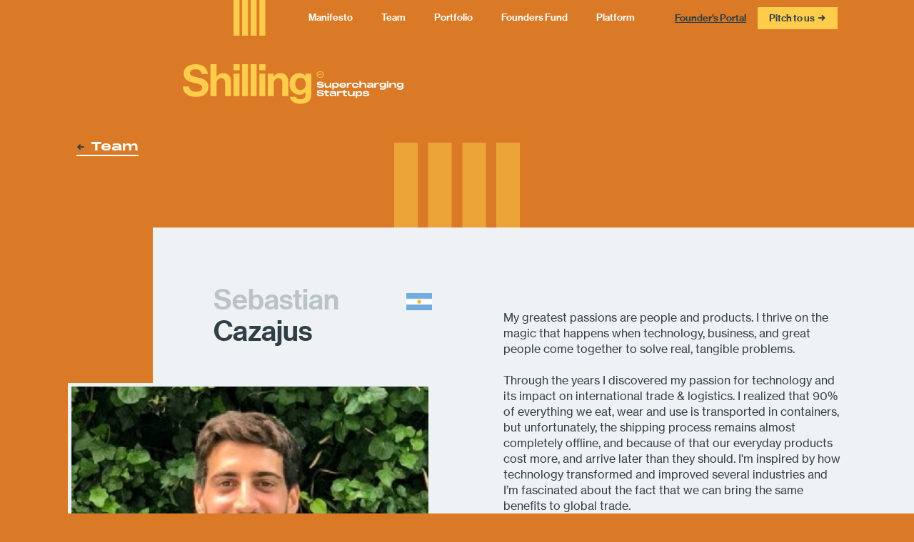

--- FILE ---
content_type: text/html
request_url: https://www.shilling.vc/portfolio-founders/sebastian-cazajus
body_size: 4930
content:
<!DOCTYPE html><!-- Last Published: Mon Mar 10 2025 15:15:45 GMT+0000 (Coordinated Universal Time) --><html data-wf-domain="www.shilling.vc" data-wf-page="65c22495fb578e51f6bebaba" data-wf-site="603cae8c77575b5e4a2a62c5" lang="en" data-wf-collection="65c22495fb578e51f6beba79" data-wf-item-slug="sebastian-cazajus"><head><meta charset="utf-8"/><title>Sebastian Cazajus | Shilling VC</title><meta content="" name="description"/><meta content="Sebastian Cazajus | Shilling VC" property="og:title"/><meta content="" property="og:description"/><meta content="https://cdn.prod.website-files.com/603e7c2deb0902eb20764632/61c35016b6c49d63e5f0c8f5_Sebastian%20Cazajus%402x.png" property="og:image"/><meta content="Sebastian Cazajus | Shilling VC" property="twitter:title"/><meta content="" property="twitter:description"/><meta content="https://cdn.prod.website-files.com/603e7c2deb0902eb20764632/61c35016b6c49d63e5f0c8f5_Sebastian%20Cazajus%402x.png" property="twitter:image"/><meta property="og:type" content="website"/><meta content="summary_large_image" name="twitter:card"/><meta content="width=device-width, initial-scale=1" name="viewport"/><meta content="QvxVEszkV5HzVVLA050-ylxrm1AQTVcyi8r4WSPhe7A" name="google-site-verification"/><link href="https://cdn.prod.website-files.com/603cae8c77575b5e4a2a62c5/css/shilling-vc.webflow.b5be931b2.min.css" rel="stylesheet" type="text/css"/><script type="text/javascript">!function(o,c){var n=c.documentElement,t=" w-mod-";n.className+=t+"js",("ontouchstart"in o||o.DocumentTouch&&c instanceof DocumentTouch)&&(n.className+=t+"touch")}(window,document);</script><link href="https://cdn.prod.website-files.com/603cae8c77575b5e4a2a62c5/603cd974e1c145638ad9e721_favicon.png" rel="shortcut icon" type="image/x-icon"/><link href="https://cdn.prod.website-files.com/603cae8c77575b5e4a2a62c5/603cb06d2534df1d74e9541c_webclip.png" rel="apple-touch-icon"/><script async="" src="https://www.googletagmanager.com/gtag/js?id=G-TNNP1J15EG"></script><script type="text/javascript">window.dataLayer = window.dataLayer || [];function gtag(){dataLayer.push(arguments);}gtag('set', 'developer_id.dZGVlNj', true);gtag('js', new Date());gtag('config', 'G-TNNP1J15EG');</script><script>
const html = document.querySelector("html");
const madeBy = document.createComment("MADE BY ONDASTUDIO.CO");
document.insertBefore(madeBy,html);
</script>

<meta content="text/html; charset=UTF-8" name="Content-Type" />
<meta property="og:type" content="website" />
<meta property="og:image:width" content="IMAGE WIDTH" />
<meta property="og:image:height" content="IMAGE HEIGHT" />


<script async data-no-cookie src="https://cdn.splitbee.io/sb.js"></script>

<!-- Google Tag Manager -->
<script>(function(w,d,s,l,i){w[l]=w[l]||[];w[l].push({'gtm.start':
new Date().getTime(),event:'gtm.js'});var f=d.getElementsByTagName(s)[0],
j=d.createElement(s),dl=l!='dataLayer'?'&l='+l:'';j.async=true;j.src=
'https://www.googletagmanager.com/gtm.js?id='+i+dl;f.parentNode.insertBefore(j,f);
})(window,document,'script','dataLayer','GTM-WG79Q82Z');</script>
<!-- End Google Tag Manager -->

<!-- Google tag (gtag.js) -->
<script async src="https://www.googletagmanager.com/gtag/js?id=G-TNNP1J15EG"></script>
<script>
  window.dataLayer = window.dataLayer || [];
  function gtag(){dataLayer.push(arguments);}
  gtag('js', new Date());

  gtag('config', 'G-TNNP1J15EG');
</script><script>
history.pushState(null, null,);
window.addEventListener('popstate', function(event) {
    window.location.assign("/team?tab=tab-five");
});
</script></head><body class="background-orange team-single"><div class="page-transition-in"><div class="page-background-in page-orange"></div></div><div class="section-flex-center fixed"><div class="wrapper"><div data-collapse="medium" data-animation="default" data-duration="300" data-easing="ease" data-easing2="ease" role="banner" class="navbar orange w-nav"><div class="flex-center w-container"><div class="width-83-3"><div class="flex"><div class="left-14 center"><div class="brand-wrapper"><div class="left-70-8px"><a href="/" class="brand-3 w-nav-brand"><div class="hide-mobile"><img src="https://cdn.prod.website-files.com/603cae8c77575b5e4a2a62c5/6061a00459cb0ef7c5f6f2c5_stripes-yellow.svg" loading="lazy" alt="Shilling logo stripes" class="height-56"/></div><div class="show-mobile"><img src="https://cdn.prod.website-files.com/603cae8c77575b5e4a2a62c5/6061a2ff150ebe811dede850_stripes-yellow-mobile.svg" loading="lazy" alt="Shilling logo stripes" class="height-56"/></div></a></div></div></div><nav role="navigation" class="nav-menu w-nav-menu"><a href="/" class="nav-link first show-mobile w-nav-link">Home</a><a href="/manifesto" class="nav-link w-nav-link">Manifesto</a><a href="/team" class="nav-link w-nav-link">Team</a><a href="/portfolio" class="nav-link w-nav-link">Portfolio</a><a href="/founders-fund" class="nav-link w-nav-link">Founders Fund</a><a href="/platform" class="nav-link platform w-nav-link">Platform</a><a href="https://founders.shilling.vc/login" target="_blank" class="nav-link last button founders-portal dark-green w-nav-link">Founder&#x27;s Portal</a><a href="/pitch" class="nav-link last button w-nav-link">Pitch to us  <span class="special-arrow">→</span></a></nav><div class="menu-button w-nav-button"><div class="burger"><img src="https://cdn.prod.website-files.com/603cae8c77575b5e4a2a62c5/603e1d753d1e690653b168da_burger.svg" loading="lazy" alt="Burger Icon" class="height-24"/></div><div class="close"><img src="https://cdn.prod.website-files.com/603cae8c77575b5e4a2a62c5/603e271900cd28028d476ff6_close.svg" loading="lazy" alt="Close Icon" class="height-24"/></div></div></div></div></div></div></div></div><section class="section-flex-center"><div class="wrapper"><div class="flex-center"><div class="width-83-3"><div class="flex"><div class="left-14 center"><div class="margin-top-90"><a href="/" class="link-block-5 w-inline-block"><div class="hide-mobile"><img src="https://cdn.prod.website-files.com/603cae8c77575b5e4a2a62c5/6062e4f57e5105f1177668f5_logo-yellow.svg" loading="lazy" alt="Shilling logo" class="height-56 height-75"/></div><div class="show-mobile"><img src="https://cdn.prod.website-files.com/603cae8c77575b5e4a2a62c5/6061a30b2f13f41b8b126cb2_logo-yellow-mobile.svg" loading="lazy" alt="Shilling logo" class="height-56 height-75"/></div></a></div></div></div></div></div></div></section><section class="section-flex-center"><div class="wrapper"><div class="flex-center"><div class="width-83-3"><div class="margin-top-50"><a href="/team?tab=tab-five" class="link-block-5 w-inline-block"><div class="white-text"><div data-w-id="09fb8eb9-87e4-5e85-b6be-75068855fee6" class="underline-white"><div class="flex-horizontal center"><div class="link-arrow">←</div><div class="link-label margin-left-8px">Team</div></div></div></div></a></div></div></div></div></section><section class="section-flex-center"><div class="wrapper"><div class="margin-top-100"><div class="flex-right"><div class="width-83-3 pitch"><div class="super-light-background"><div class="flex-center"><div class="padding-top-bottom-80px"><div class="margin-left--11-1"><div class="w-layout-grid company-grid team-single"><div class="images-card"><div class="flex-right"><div class="width-60 team"><div class="flex-spread"><div class="name-wrapper"><div class="light-grey-text"><h3>Sebastian</h3></div><div class="dark-grey-text"><h3>Cazajus</h3></div></div><div class="flag-wrapper"><div class="margin-top-12"><img src="https://cdn.prod.website-files.com/603e7c2deb0902eb20764632/61c34cb4814cbd01fe28c0c8_arg-flag.png" loading="lazy" alt="" class="height-24"/></div></div></div></div></div><div class="margin-top-50"><img src="https://cdn.prod.website-files.com/603e7c2deb0902eb20764632/61c35016b6c49d63e5f0c8f5_Sebastian%20Cazajus%402x.png" loading="lazy" alt="" sizes="(max-width: 767px) 100vw, (max-width: 991px) 83vw, (max-width: 1439px) 93vw, 1200px" srcset="https://cdn.prod.website-files.com/603e7c2deb0902eb20764632/61c35016b6c49d63e5f0c8f5_Sebastian%20Cazajus%402x-p-500.png 500w, https://cdn.prod.website-files.com/603e7c2deb0902eb20764632/61c35016b6c49d63e5f0c8f5_Sebastian%20Cazajus%402x-p-800.png 800w, https://cdn.prod.website-files.com/603e7c2deb0902eb20764632/61c35016b6c49d63e5f0c8f5_Sebastian%20Cazajus%402x.png 1200w" class="image-left"/></div><div class="margin-top-50"><div class="flex-right"><div class="width-60 team"><div class="dark-grey-text"><div class="rich-text-alt-links w-richtext"><p><a href="https://cargofive.com/" target="_blank">Life Supplies→</a></p></div></div><div class="margin-top-16"><div class="dark-grey-text"><div class="text-16 w-dyn-bind-empty"></div></div></div></div></div></div><div class="margin-top-50"><div class="flex-right"><div class="width-60 team"><a rel="noopener" href="https://www.linkedin.com/in/sebastiancazajus/" target="_blank" class="link-block-5 w-inline-block"><div class="link-flex"><div class="link-icon"><img src="https://cdn.prod.website-files.com/603cae8c77575b5e4a2a62c5/6042266f09f3dfd1237a9d39_linkedin-bio-icon.svg" loading="lazy" alt="LinkedIn Icon" class="height-35"/></div><div class="mid-grey-text"><div class="text-16">Visit LinkedIn profile</div></div></div></a></div></div></div></div><div class="text-card"><div class="width-100-team"><div class="dark-grey-text"><h4 class="medium w-dyn-bind-empty"></h4><div class="margin-top-35"><div class="rich-text-alt w-richtext"><p>My greatest passions are people and products. I thrive on the magic that happens when technology, business, and great people come together to solve real, tangible problems.</p><p>‍</p><p><strong></strong>Through the years I discovered my passion for technology and its impact on international trade &amp; logistics. I realized that 90% of everything we eat, wear and use is transported in containers, but unfortunately, the shipping process remains almost completely offline, and because of that our everyday products cost more, and arrive later than they should. I&#x27;m inspired by how technology transformed and improved several industries and I’m fascinated about the fact that we can bring the same benefits to global trade.</p></div></div></div></div></div></div></div></div></div></div></div></div></div></div></section><section class="section-flex-center"><div class="wrapper"><div class="margin-top-100"><div class="background-orange"><div class="wrapper"><div class="padding-top-100px"><div class="flex-center"><div class="width-83-3"><div class="w-embed w-script"><div class="typeform-widget" data-url="https://form.typeform.com/to/QHOWdHyU?typeform-medium=embed-snippet" data-hide-headers="true" data-hide-footer="true" style="width: 100%; height: 450px;"></div> <script> (function() { var qs,js,q,s,d=document, gi=d.getElementById, ce=d.createElement, gt=d.getElementsByTagName, id="typef_orm", b="https://embed.typeform.com/"; if(!gi.call(d,id)) { js=ce.call(d,"script"); js.id=id; js.src=b+"embed.js"; q=gt.call(d,"script")[0]; q.parentNode.insertBefore(js,q) } })() </script></div><div class="margin-top-50"><div class="flex"><div class="left-14 center hide-mobile"><div class="brand-wrapper"><div class="left-70-8px"><a href="#" class="brand-2 w-nav-brand"><img src="https://cdn.prod.website-files.com/603cae8c77575b5e4a2a62c5/603e540a00cd288949483711_stripes-footer.svg" loading="lazy" alt="Logo Stripes" class="height-400"/></a></div></div></div><div class="margin-left-10"><div class="footer-links"><div class="links-top"><div class="super-light"><div class="medium"><div class="link-footer">Contact us:</div></div><div class="white-text"><a href="mailto:team@shilling.vc" class="link-block w-inline-block"><div class="super-light"><div class="link-footer">team@shilling.vc</div></div></a></div></div></div><div class="margin-top-80"><a rel="noopener" href="https://www.linkedin.com/company/shilling-capital-partners" target="_blank" class="footerlinkblock w-inline-block"><div class="link-flex"><div class="link-icon"><img src="https://cdn.prod.website-files.com/603cae8c77575b5e4a2a62c5/603e4392b400585c0fd0583d_linkedin.svg" loading="lazy" alt="Linkedin Icon" class="height-24"/></div><div class="yellow-text"><div class="regular"><div class="link-footer">Linkedin</div></div></div></div></a><a rel="noopener" href="https://twitter.com/shillingcapital" target="_blank" class="footerlinkblock w-inline-block"><div class="link-flex"><div class="link-icon"><img src="https://cdn.prod.website-files.com/603cae8c77575b5e4a2a62c5/603e45d1e79a19ae9008cc45_twitter.svg" loading="lazy" alt="Twitter Icon" class="height-24"/></div><div class="yellow-text"><div class="regular"><div class="link-footer">Twitter</div></div></div></div></a><a rel="noopener" href="https://angel.co/company/shilling-capital-partners" target="_blank" class="footerlinkblock w-inline-block"><div class="link-flex"><div class="link-icon"><img src="https://cdn.prod.website-files.com/603cae8c77575b5e4a2a62c5/603e45da802caae86aca513c_angellist.svg" loading="lazy" alt="Angelist Icon" class="height-24"/></div><div class="yellow-text"><div class="regular"><div class="link-footer">Angelist</div></div></div></div></a><a rel="noopener" href="https://www.crunchbase.com/organization/shilling-capital-partners" target="_blank" class="footerlinkblock last w-inline-block"><div class="link-flex"><div class="link-icon"><img src="https://cdn.prod.website-files.com/603cae8c77575b5e4a2a62c5/603e45e9457edd19480154d6_crunchbase.svg" loading="lazy" alt="Crunchbase Icon" class="height-24"/></div><div class="yellow-text"><div class="regular"><div class="link-footer">Crunchbase</div></div></div></div></a></div><div class="margin-top-80"><a href="https://www.shilling.vc/legal/privacy-policy" target="_blank" class="footerlinkblock w-inline-block"><div class="yellow-text"><div class="regular"><div class="text-12">Privacy Policy</div></div></div></a><a href="https://www.shilling.vc/legal/terms-of-service" target="_blank" class="footerlinkblock w-inline-block"><div class="yellow-text"><div class="regular"><div class="text-12">Terms and Conditions</div></div></div></a><div class="yellow-text"><div class="text-12">© Shilling Capital Partners</div></div></div></div></div></div></div></div></div></div></div></div></div></div></section><section class="z-index-1 show-mobile"><div class="background-orange"><div class="container-1600 w-container"><div class="margin-top-50"><div class="flex-center"><div class="width-83-3"><div class="flex"><div class="left-14 center"><div class="brand-wrapper height-90"><div class="left-70-8px"><a href="#" class="brand-2 w-nav-brand"><div class="hide-mobile"><img src="https://cdn.prod.website-files.com/603cae8c77575b5e4a2a62c5/603d086d578268790b2b9691_stripes.svg" loading="lazy" alt="Logo Stripes" class="height-56"/></div><div class="show-mobile"><img src="https://cdn.prod.website-files.com/603cae8c77575b5e4a2a62c5/603e5724aa66e34eeaad619f_stripes-footer-mobile.svg" loading="lazy" alt="Logo Stripes" class="height-90"/></div></a></div></div></div></div></div></div></div></div></div></section><script src="https://d3e54v103j8qbb.cloudfront.net/js/jquery-3.5.1.min.dc5e7f18c8.js?site=603cae8c77575b5e4a2a62c5" type="text/javascript" integrity="sha256-9/aliU8dGd2tb6OSsuzixeV4y/faTqgFtohetphbbj0=" crossorigin="anonymous"></script><script src="https://cdn.prod.website-files.com/603cae8c77575b5e4a2a62c5/js/webflow.schunk.4a394eb5af8156f2.js" type="text/javascript"></script><script src="https://cdn.prod.website-files.com/603cae8c77575b5e4a2a62c5/js/webflow.schunk.3bf3c06809a02500.js" type="text/javascript"></script><script src="https://cdn.prod.website-files.com/603cae8c77575b5e4a2a62c5/js/webflow.schunk.24bbbb1a0c56c1a9.js" type="text/javascript"></script><script src="https://cdn.prod.website-files.com/603cae8c77575b5e4a2a62c5/js/webflow.0c08fe96.e2d45c3579e58672.js" type="text/javascript"></script><script>
//LOAD SPECIFIC TAB
var Webflow = Webflow || [];
Webflow.push(function () {
var tabName = getParam('tab');
if (!tabName) return;

$('.' + tabName).triggerHandler('click');

function getParam(name) {
name = name.replace(/[\[]/, "\\[").replace(/[\]]/, "\\]");
var regex = new RegExp("[\\?&]" + name + "=([^&#]*)"),
results = regex.exec(location.search);
return results == null ? "" : decodeURIComponent(results[1].
replace(/\+/g, " "));
}
});
</script>

<!-- Google Tag Manager (noscript) -->
<noscript><iframe src="https://www.googletagmanager.com/ns.html?id=GTM-WG79Q82Z"
height="0" width="0" style="display:none;visibility:hidden"></iframe></noscript>
<!-- End Google Tag Manager (noscript) --><script>
jQuery(document).ready(function() {
    jQuery(".rich-text-alt-links a").attr("target", "_blank");
});
</script></body></html>

--- FILE ---
content_type: text/css
request_url: https://cdn.prod.website-files.com/603cae8c77575b5e4a2a62c5/css/shilling-vc.webflow.b5be931b2.min.css
body_size: 13812
content:
html{-webkit-text-size-adjust:100%;-ms-text-size-adjust:100%;font-family:sans-serif}body{margin:0}article,aside,details,figcaption,figure,footer,header,hgroup,main,menu,nav,section,summary{display:block}audio,canvas,progress,video{vertical-align:baseline;display:inline-block}audio:not([controls]){height:0;display:none}[hidden],template{display:none}a{background-color:#0000}a:active,a:hover{outline:0}abbr[title]{border-bottom:1px dotted}b,strong{font-weight:700}dfn{font-style:italic}h1{margin:.67em 0;font-size:2em}mark{color:#000;background:#ff0}small{font-size:80%}sub,sup{vertical-align:baseline;font-size:75%;line-height:0;position:relative}sup{top:-.5em}sub{bottom:-.25em}img{border:0}svg:not(:root){overflow:hidden}hr{box-sizing:content-box;height:0}pre{overflow:auto}code,kbd,pre,samp{font-family:monospace;font-size:1em}button,input,optgroup,select,textarea{color:inherit;font:inherit;margin:0}button{overflow:visible}button,select{text-transform:none}button,html input[type=button],input[type=reset]{-webkit-appearance:button;cursor:pointer}button[disabled],html input[disabled]{cursor:default}button::-moz-focus-inner,input::-moz-focus-inner{border:0;padding:0}input{line-height:normal}input[type=checkbox],input[type=radio]{box-sizing:border-box;padding:0}input[type=number]::-webkit-inner-spin-button,input[type=number]::-webkit-outer-spin-button{height:auto}input[type=search]{-webkit-appearance:none}input[type=search]::-webkit-search-cancel-button,input[type=search]::-webkit-search-decoration{-webkit-appearance:none}legend{border:0;padding:0}textarea{overflow:auto}optgroup{font-weight:700}table{border-collapse:collapse;border-spacing:0}td,th{padding:0}@font-face{font-family:webflow-icons;src:url([data-uri])format("truetype");font-weight:400;font-style:normal}[class^=w-icon-],[class*=\ w-icon-]{speak:none;font-variant:normal;text-transform:none;-webkit-font-smoothing:antialiased;-moz-osx-font-smoothing:grayscale;font-style:normal;font-weight:400;line-height:1;font-family:webflow-icons!important}.w-icon-slider-right:before{content:""}.w-icon-slider-left:before{content:""}.w-icon-nav-menu:before{content:""}.w-icon-arrow-down:before,.w-icon-dropdown-toggle:before{content:""}.w-icon-file-upload-remove:before{content:""}.w-icon-file-upload-icon:before{content:""}*{box-sizing:border-box}html{height:100%}body{color:#333;background-color:#fff;min-height:100%;margin:0;font-family:Arial,sans-serif;font-size:14px;line-height:20px}img{vertical-align:middle;max-width:100%;display:inline-block}html.w-mod-touch *{background-attachment:scroll!important}.w-block{display:block}.w-inline-block{max-width:100%;display:inline-block}.w-clearfix:before,.w-clearfix:after{content:" ";grid-area:1/1/2/2;display:table}.w-clearfix:after{clear:both}.w-hidden{display:none}.w-button{color:#fff;line-height:inherit;cursor:pointer;background-color:#3898ec;border:0;border-radius:0;padding:9px 15px;text-decoration:none;display:inline-block}input.w-button{-webkit-appearance:button}html[data-w-dynpage] [data-w-cloak]{color:#0000!important}.w-code-block{margin:unset}pre.w-code-block code{all:inherit}.w-optimization{display:contents}.w-webflow-badge,.w-webflow-badge>img{box-sizing:unset;width:unset;height:unset;max-height:unset;max-width:unset;min-height:unset;min-width:unset;margin:unset;padding:unset;float:unset;clear:unset;border:unset;border-radius:unset;background:unset;background-image:unset;background-position:unset;background-size:unset;background-repeat:unset;background-origin:unset;background-clip:unset;background-attachment:unset;background-color:unset;box-shadow:unset;transform:unset;direction:unset;font-family:unset;font-weight:unset;color:unset;font-size:unset;line-height:unset;font-style:unset;font-variant:unset;text-align:unset;letter-spacing:unset;-webkit-text-decoration:unset;text-decoration:unset;text-indent:unset;text-transform:unset;list-style-type:unset;text-shadow:unset;vertical-align:unset;cursor:unset;white-space:unset;word-break:unset;word-spacing:unset;word-wrap:unset;transition:unset}.w-webflow-badge{white-space:nowrap;cursor:pointer;box-shadow:0 0 0 1px #0000001a,0 1px 3px #0000001a;visibility:visible!important;opacity:1!important;z-index:2147483647!important;color:#aaadb0!important;overflow:unset!important;background-color:#fff!important;border-radius:3px!important;width:auto!important;height:auto!important;margin:0!important;padding:6px!important;font-size:12px!important;line-height:14px!important;text-decoration:none!important;display:inline-block!important;position:fixed!important;inset:auto 12px 12px auto!important;transform:none!important}.w-webflow-badge>img{position:unset;visibility:unset!important;opacity:1!important;vertical-align:middle!important;display:inline-block!important}h1,h2,h3,h4,h5,h6{margin-bottom:10px;font-weight:700}h1{margin-top:20px;font-size:38px;line-height:44px}h2{margin-top:20px;font-size:32px;line-height:36px}h3{margin-top:20px;font-size:24px;line-height:30px}h4{margin-top:10px;font-size:18px;line-height:24px}h5{margin-top:10px;font-size:14px;line-height:20px}h6{margin-top:10px;font-size:12px;line-height:18px}p{margin-top:0;margin-bottom:10px}blockquote{border-left:5px solid #e2e2e2;margin:0 0 10px;padding:10px 20px;font-size:18px;line-height:22px}figure{margin:0 0 10px}figcaption{text-align:center;margin-top:5px}ul,ol{margin-top:0;margin-bottom:10px;padding-left:40px}.w-list-unstyled{padding-left:0;list-style:none}.w-embed:before,.w-embed:after{content:" ";grid-area:1/1/2/2;display:table}.w-embed:after{clear:both}.w-video{width:100%;padding:0;position:relative}.w-video iframe,.w-video object,.w-video embed{border:none;width:100%;height:100%;position:absolute;top:0;left:0}fieldset{border:0;margin:0;padding:0}button,[type=button],[type=reset]{cursor:pointer;-webkit-appearance:button;border:0}.w-form{margin:0 0 15px}.w-form-done{text-align:center;background-color:#ddd;padding:20px;display:none}.w-form-fail{background-color:#ffdede;margin-top:10px;padding:10px;display:none}label{margin-bottom:5px;font-weight:700;display:block}.w-input,.w-select{color:#333;vertical-align:middle;background-color:#fff;border:1px solid #ccc;width:100%;height:38px;margin-bottom:10px;padding:8px 12px;font-size:14px;line-height:1.42857;display:block}.w-input::placeholder,.w-select::placeholder{color:#999}.w-input:focus,.w-select:focus{border-color:#3898ec;outline:0}.w-input[disabled],.w-select[disabled],.w-input[readonly],.w-select[readonly],fieldset[disabled] .w-input,fieldset[disabled] .w-select{cursor:not-allowed}.w-input[disabled]:not(.w-input-disabled),.w-select[disabled]:not(.w-input-disabled),.w-input[readonly],.w-select[readonly],fieldset[disabled]:not(.w-input-disabled) .w-input,fieldset[disabled]:not(.w-input-disabled) .w-select{background-color:#eee}textarea.w-input,textarea.w-select{height:auto}.w-select{background-color:#f3f3f3}.w-select[multiple]{height:auto}.w-form-label{cursor:pointer;margin-bottom:0;font-weight:400;display:inline-block}.w-radio{margin-bottom:5px;padding-left:20px;display:block}.w-radio:before,.w-radio:after{content:" ";grid-area:1/1/2/2;display:table}.w-radio:after{clear:both}.w-radio-input{float:left;margin:3px 0 0 -20px;line-height:normal}.w-file-upload{margin-bottom:10px;display:block}.w-file-upload-input{opacity:0;z-index:-100;width:.1px;height:.1px;position:absolute;overflow:hidden}.w-file-upload-default,.w-file-upload-uploading,.w-file-upload-success{color:#333;display:inline-block}.w-file-upload-error{margin-top:10px;display:block}.w-file-upload-default.w-hidden,.w-file-upload-uploading.w-hidden,.w-file-upload-error.w-hidden,.w-file-upload-success.w-hidden{display:none}.w-file-upload-uploading-btn{cursor:pointer;background-color:#fafafa;border:1px solid #ccc;margin:0;padding:8px 12px;font-size:14px;font-weight:400;display:flex}.w-file-upload-file{background-color:#fafafa;border:1px solid #ccc;flex-grow:1;justify-content:space-between;margin:0;padding:8px 9px 8px 11px;display:flex}.w-file-upload-file-name{font-size:14px;font-weight:400;display:block}.w-file-remove-link{cursor:pointer;width:auto;height:auto;margin-top:3px;margin-left:10px;padding:3px;display:block}.w-icon-file-upload-remove{margin:auto;font-size:10px}.w-file-upload-error-msg{color:#ea384c;padding:2px 0;display:inline-block}.w-file-upload-info{padding:0 12px;line-height:38px;display:inline-block}.w-file-upload-label{cursor:pointer;background-color:#fafafa;border:1px solid #ccc;margin:0;padding:8px 12px;font-size:14px;font-weight:400;display:inline-block}.w-icon-file-upload-icon,.w-icon-file-upload-uploading{width:20px;margin-right:8px;display:inline-block}.w-icon-file-upload-uploading{height:20px}.w-container{max-width:940px;margin-left:auto;margin-right:auto}.w-container:before,.w-container:after{content:" ";grid-area:1/1/2/2;display:table}.w-container:after{clear:both}.w-container .w-row{margin-left:-10px;margin-right:-10px}.w-row:before,.w-row:after{content:" ";grid-area:1/1/2/2;display:table}.w-row:after{clear:both}.w-row .w-row{margin-left:0;margin-right:0}.w-col{float:left;width:100%;min-height:1px;padding-left:10px;padding-right:10px;position:relative}.w-col .w-col{padding-left:0;padding-right:0}.w-col-1{width:8.33333%}.w-col-2{width:16.6667%}.w-col-3{width:25%}.w-col-4{width:33.3333%}.w-col-5{width:41.6667%}.w-col-6{width:50%}.w-col-7{width:58.3333%}.w-col-8{width:66.6667%}.w-col-9{width:75%}.w-col-10{width:83.3333%}.w-col-11{width:91.6667%}.w-col-12{width:100%}.w-hidden-main{display:none!important}@media screen and (max-width:991px){.w-container{max-width:728px}.w-hidden-main{display:inherit!important}.w-hidden-medium{display:none!important}.w-col-medium-1{width:8.33333%}.w-col-medium-2{width:16.6667%}.w-col-medium-3{width:25%}.w-col-medium-4{width:33.3333%}.w-col-medium-5{width:41.6667%}.w-col-medium-6{width:50%}.w-col-medium-7{width:58.3333%}.w-col-medium-8{width:66.6667%}.w-col-medium-9{width:75%}.w-col-medium-10{width:83.3333%}.w-col-medium-11{width:91.6667%}.w-col-medium-12{width:100%}.w-col-stack{width:100%;left:auto;right:auto}}@media screen and (max-width:767px){.w-hidden-main,.w-hidden-medium{display:inherit!important}.w-hidden-small{display:none!important}.w-row,.w-container .w-row{margin-left:0;margin-right:0}.w-col{width:100%;left:auto;right:auto}.w-col-small-1{width:8.33333%}.w-col-small-2{width:16.6667%}.w-col-small-3{width:25%}.w-col-small-4{width:33.3333%}.w-col-small-5{width:41.6667%}.w-col-small-6{width:50%}.w-col-small-7{width:58.3333%}.w-col-small-8{width:66.6667%}.w-col-small-9{width:75%}.w-col-small-10{width:83.3333%}.w-col-small-11{width:91.6667%}.w-col-small-12{width:100%}}@media screen and (max-width:479px){.w-container{max-width:none}.w-hidden-main,.w-hidden-medium,.w-hidden-small{display:inherit!important}.w-hidden-tiny{display:none!important}.w-col{width:100%}.w-col-tiny-1{width:8.33333%}.w-col-tiny-2{width:16.6667%}.w-col-tiny-3{width:25%}.w-col-tiny-4{width:33.3333%}.w-col-tiny-5{width:41.6667%}.w-col-tiny-6{width:50%}.w-col-tiny-7{width:58.3333%}.w-col-tiny-8{width:66.6667%}.w-col-tiny-9{width:75%}.w-col-tiny-10{width:83.3333%}.w-col-tiny-11{width:91.6667%}.w-col-tiny-12{width:100%}}.w-widget{position:relative}.w-widget-map{width:100%;height:400px}.w-widget-map label{width:auto;display:inline}.w-widget-map img{max-width:inherit}.w-widget-map .gm-style-iw{text-align:center}.w-widget-map .gm-style-iw>button{display:none!important}.w-widget-twitter{overflow:hidden}.w-widget-twitter-count-shim{vertical-align:top;text-align:center;background:#fff;border:1px solid #758696;border-radius:3px;width:28px;height:20px;display:inline-block;position:relative}.w-widget-twitter-count-shim *{pointer-events:none;-webkit-user-select:none;user-select:none}.w-widget-twitter-count-shim .w-widget-twitter-count-inner{text-align:center;color:#999;font-family:serif;font-size:15px;line-height:12px;position:relative}.w-widget-twitter-count-shim .w-widget-twitter-count-clear{display:block;position:relative}.w-widget-twitter-count-shim.w--large{width:36px;height:28px}.w-widget-twitter-count-shim.w--large .w-widget-twitter-count-inner{font-size:18px;line-height:18px}.w-widget-twitter-count-shim:not(.w--vertical){margin-left:5px;margin-right:8px}.w-widget-twitter-count-shim:not(.w--vertical).w--large{margin-left:6px}.w-widget-twitter-count-shim:not(.w--vertical):before,.w-widget-twitter-count-shim:not(.w--vertical):after{content:" ";pointer-events:none;border:solid #0000;width:0;height:0;position:absolute;top:50%;left:0}.w-widget-twitter-count-shim:not(.w--vertical):before{border-width:4px;border-color:#75869600 #5d6c7b #75869600 #75869600;margin-top:-4px;margin-left:-9px}.w-widget-twitter-count-shim:not(.w--vertical).w--large:before{border-width:5px;margin-top:-5px;margin-left:-10px}.w-widget-twitter-count-shim:not(.w--vertical):after{border-width:4px;border-color:#fff0 #fff #fff0 #fff0;margin-top:-4px;margin-left:-8px}.w-widget-twitter-count-shim:not(.w--vertical).w--large:after{border-width:5px;margin-top:-5px;margin-left:-9px}.w-widget-twitter-count-shim.w--vertical{width:61px;height:33px;margin-bottom:8px}.w-widget-twitter-count-shim.w--vertical:before,.w-widget-twitter-count-shim.w--vertical:after{content:" ";pointer-events:none;border:solid #0000;width:0;height:0;position:absolute;top:100%;left:50%}.w-widget-twitter-count-shim.w--vertical:before{border-width:5px;border-color:#5d6c7b #75869600 #75869600;margin-left:-5px}.w-widget-twitter-count-shim.w--vertical:after{border-width:4px;border-color:#fff #fff0 #fff0;margin-left:-4px}.w-widget-twitter-count-shim.w--vertical .w-widget-twitter-count-inner{font-size:18px;line-height:22px}.w-widget-twitter-count-shim.w--vertical.w--large{width:76px}.w-background-video{color:#fff;height:500px;position:relative;overflow:hidden}.w-background-video>video{object-fit:cover;z-index:-100;background-position:50%;background-size:cover;width:100%;height:100%;margin:auto;position:absolute;inset:-100%}.w-background-video>video::-webkit-media-controls-start-playback-button{-webkit-appearance:none;display:none!important}.w-background-video--control{background-color:#0000;padding:0;position:absolute;bottom:1em;right:1em}.w-background-video--control>[hidden]{display:none!important}.w-slider{text-align:center;clear:both;-webkit-tap-highlight-color:#0000;tap-highlight-color:#0000;background:#ddd;height:300px;position:relative}.w-slider-mask{z-index:1;white-space:nowrap;height:100%;display:block;position:relative;left:0;right:0;overflow:hidden}.w-slide{vertical-align:top;white-space:normal;text-align:left;width:100%;height:100%;display:inline-block;position:relative}.w-slider-nav{z-index:2;text-align:center;-webkit-tap-highlight-color:#0000;tap-highlight-color:#0000;height:40px;margin:auto;padding-top:10px;position:absolute;inset:auto 0 0}.w-slider-nav.w-round>div{border-radius:100%}.w-slider-nav.w-num>div{font-size:inherit;line-height:inherit;width:auto;height:auto;padding:.2em .5em}.w-slider-nav.w-shadow>div{box-shadow:0 0 3px #3336}.w-slider-nav-invert{color:#fff}.w-slider-nav-invert>div{background-color:#2226}.w-slider-nav-invert>div.w-active{background-color:#222}.w-slider-dot{cursor:pointer;background-color:#fff6;width:1em;height:1em;margin:0 3px .5em;transition:background-color .1s,color .1s;display:inline-block;position:relative}.w-slider-dot.w-active{background-color:#fff}.w-slider-dot:focus{outline:none;box-shadow:0 0 0 2px #fff}.w-slider-dot:focus.w-active{box-shadow:none}.w-slider-arrow-left,.w-slider-arrow-right{cursor:pointer;color:#fff;-webkit-tap-highlight-color:#0000;tap-highlight-color:#0000;-webkit-user-select:none;user-select:none;width:80px;margin:auto;font-size:40px;position:absolute;inset:0;overflow:hidden}.w-slider-arrow-left [class^=w-icon-],.w-slider-arrow-right [class^=w-icon-],.w-slider-arrow-left [class*=\ w-icon-],.w-slider-arrow-right [class*=\ w-icon-]{position:absolute}.w-slider-arrow-left:focus,.w-slider-arrow-right:focus{outline:0}.w-slider-arrow-left{z-index:3;right:auto}.w-slider-arrow-right{z-index:4;left:auto}.w-icon-slider-left,.w-icon-slider-right{width:1em;height:1em;margin:auto;inset:0}.w-slider-aria-label{clip:rect(0 0 0 0);border:0;width:1px;height:1px;margin:-1px;padding:0;position:absolute;overflow:hidden}.w-slider-force-show{display:block!important}.w-dropdown{text-align:left;z-index:900;margin-left:auto;margin-right:auto;display:inline-block;position:relative}.w-dropdown-btn,.w-dropdown-toggle,.w-dropdown-link{vertical-align:top;color:#222;text-align:left;white-space:nowrap;margin-left:auto;margin-right:auto;padding:20px;text-decoration:none;position:relative}.w-dropdown-toggle{-webkit-user-select:none;user-select:none;cursor:pointer;padding-right:40px;display:inline-block}.w-dropdown-toggle:focus{outline:0}.w-icon-dropdown-toggle{width:1em;height:1em;margin:auto 20px auto auto;position:absolute;top:0;bottom:0;right:0}.w-dropdown-list{background:#ddd;min-width:100%;display:none;position:absolute}.w-dropdown-list.w--open{display:block}.w-dropdown-link{color:#222;padding:10px 20px;display:block}.w-dropdown-link.w--current{color:#0082f3}.w-dropdown-link:focus{outline:0}@media screen and (max-width:767px){.w-nav-brand{padding-left:10px}}.w-lightbox-backdrop{cursor:auto;letter-spacing:normal;text-indent:0;text-shadow:none;text-transform:none;visibility:visible;white-space:normal;word-break:normal;word-spacing:normal;word-wrap:normal;color:#fff;text-align:center;z-index:2000;opacity:0;-webkit-user-select:none;-moz-user-select:none;-webkit-tap-highlight-color:transparent;background:#000000e6;outline:0;font-family:Helvetica Neue,Helvetica,Ubuntu,Segoe UI,Verdana,sans-serif;font-size:17px;font-style:normal;font-weight:300;line-height:1.2;list-style:disc;position:fixed;inset:0;-webkit-transform:translate(0)}.w-lightbox-backdrop,.w-lightbox-container{-webkit-overflow-scrolling:touch;height:100%;overflow:auto}.w-lightbox-content{height:100vh;position:relative;overflow:hidden}.w-lightbox-view{opacity:0;width:100vw;height:100vh;position:absolute}.w-lightbox-view:before{content:"";height:100vh}.w-lightbox-group,.w-lightbox-group .w-lightbox-view,.w-lightbox-group .w-lightbox-view:before{height:86vh}.w-lightbox-frame,.w-lightbox-view:before{vertical-align:middle;display:inline-block}.w-lightbox-figure{margin:0;position:relative}.w-lightbox-group .w-lightbox-figure{cursor:pointer}.w-lightbox-img{width:auto;max-width:none;height:auto}.w-lightbox-image{float:none;max-width:100vw;max-height:100vh;display:block}.w-lightbox-group .w-lightbox-image{max-height:86vh}.w-lightbox-caption{text-align:left;text-overflow:ellipsis;white-space:nowrap;background:#0006;padding:.5em 1em;position:absolute;bottom:0;left:0;right:0;overflow:hidden}.w-lightbox-embed{width:100%;height:100%;position:absolute;inset:0}.w-lightbox-control{cursor:pointer;background-position:50%;background-repeat:no-repeat;background-size:24px;width:4em;transition:all .3s;position:absolute;top:0}.w-lightbox-left{background-image:url([data-uri]);display:none;bottom:0;left:0}.w-lightbox-right{background-image:url([data-uri]);display:none;bottom:0;right:0}.w-lightbox-close{background-image:url([data-uri]);background-size:18px;height:2.6em;right:0}.w-lightbox-strip{white-space:nowrap;padding:0 1vh;line-height:0;position:absolute;bottom:0;left:0;right:0;overflow:auto hidden}.w-lightbox-item{box-sizing:content-box;cursor:pointer;width:10vh;padding:2vh 1vh;display:inline-block;-webkit-transform:translate(0,0)}.w-lightbox-active{opacity:.3}.w-lightbox-thumbnail{background:#222;height:10vh;position:relative;overflow:hidden}.w-lightbox-thumbnail-image{position:absolute;top:0;left:0}.w-lightbox-thumbnail .w-lightbox-tall{width:100%;top:50%;transform:translateY(-50%)}.w-lightbox-thumbnail .w-lightbox-wide{height:100%;left:50%;transform:translate(-50%)}.w-lightbox-spinner{box-sizing:border-box;border:5px solid #0006;border-radius:50%;width:40px;height:40px;margin-top:-20px;margin-left:-20px;animation:.8s linear infinite spin;position:absolute;top:50%;left:50%}.w-lightbox-spinner:after{content:"";border:3px solid #0000;border-bottom-color:#fff;border-radius:50%;position:absolute;inset:-4px}.w-lightbox-hide{display:none}.w-lightbox-noscroll{overflow:hidden}@media (min-width:768px){.w-lightbox-content{height:96vh;margin-top:2vh}.w-lightbox-view,.w-lightbox-view:before{height:96vh}.w-lightbox-group,.w-lightbox-group .w-lightbox-view,.w-lightbox-group .w-lightbox-view:before{height:84vh}.w-lightbox-image{max-width:96vw;max-height:96vh}.w-lightbox-group .w-lightbox-image{max-width:82.3vw;max-height:84vh}.w-lightbox-left,.w-lightbox-right{opacity:.5;display:block}.w-lightbox-close{opacity:.8}.w-lightbox-control:hover{opacity:1}}.w-lightbox-inactive,.w-lightbox-inactive:hover{opacity:0}.w-richtext:before,.w-richtext:after{content:" ";grid-area:1/1/2/2;display:table}.w-richtext:after{clear:both}.w-richtext[contenteditable=true]:before,.w-richtext[contenteditable=true]:after{white-space:initial}.w-richtext ol,.w-richtext ul{overflow:hidden}.w-richtext .w-richtext-figure-selected.w-richtext-figure-type-video div:after,.w-richtext .w-richtext-figure-selected[data-rt-type=video] div:after,.w-richtext .w-richtext-figure-selected.w-richtext-figure-type-image div,.w-richtext .w-richtext-figure-selected[data-rt-type=image] div{outline:2px solid #2895f7}.w-richtext figure.w-richtext-figure-type-video>div:after,.w-richtext figure[data-rt-type=video]>div:after{content:"";display:none;position:absolute;inset:0}.w-richtext figure{max-width:60%;position:relative}.w-richtext figure>div:before{cursor:default!important}.w-richtext figure img{width:100%}.w-richtext figure figcaption.w-richtext-figcaption-placeholder{opacity:.6}.w-richtext figure div{color:#0000;font-size:0}.w-richtext figure.w-richtext-figure-type-image,.w-richtext figure[data-rt-type=image]{display:table}.w-richtext figure.w-richtext-figure-type-image>div,.w-richtext figure[data-rt-type=image]>div{display:inline-block}.w-richtext figure.w-richtext-figure-type-image>figcaption,.w-richtext figure[data-rt-type=image]>figcaption{caption-side:bottom;display:table-caption}.w-richtext figure.w-richtext-figure-type-video,.w-richtext figure[data-rt-type=video]{width:60%;height:0}.w-richtext figure.w-richtext-figure-type-video iframe,.w-richtext figure[data-rt-type=video] iframe{width:100%;height:100%;position:absolute;top:0;left:0}.w-richtext figure.w-richtext-figure-type-video>div,.w-richtext figure[data-rt-type=video]>div{width:100%}.w-richtext figure.w-richtext-align-center{clear:both;margin-left:auto;margin-right:auto}.w-richtext figure.w-richtext-align-center.w-richtext-figure-type-image>div,.w-richtext figure.w-richtext-align-center[data-rt-type=image]>div{max-width:100%}.w-richtext figure.w-richtext-align-normal{clear:both}.w-richtext figure.w-richtext-align-fullwidth{text-align:center;clear:both;width:100%;max-width:100%;margin-left:auto;margin-right:auto;display:block}.w-richtext figure.w-richtext-align-fullwidth>div{padding-bottom:inherit;display:inline-block}.w-richtext figure.w-richtext-align-fullwidth>figcaption{display:block}.w-richtext figure.w-richtext-align-floatleft{float:left;clear:none;margin-right:15px}.w-richtext figure.w-richtext-align-floatright{float:right;clear:none;margin-left:15px}.w-nav{z-index:1000;background:#ddd;position:relative}.w-nav:before,.w-nav:after{content:" ";grid-area:1/1/2/2;display:table}.w-nav:after{clear:both}.w-nav-brand{float:left;color:#333;text-decoration:none;position:relative}.w-nav-link{vertical-align:top;color:#222;text-align:left;margin-left:auto;margin-right:auto;padding:20px;text-decoration:none;display:inline-block;position:relative}.w-nav-link.w--current{color:#0082f3}.w-nav-menu{float:right;position:relative}[data-nav-menu-open]{text-align:center;background:#c8c8c8;min-width:200px;position:absolute;top:100%;left:0;right:0;overflow:visible;display:block!important}.w--nav-link-open{display:block;position:relative}.w-nav-overlay{width:100%;display:none;position:absolute;top:100%;left:0;right:0;overflow:hidden}.w-nav-overlay [data-nav-menu-open]{top:0}.w-nav[data-animation=over-left] .w-nav-overlay{width:auto}.w-nav[data-animation=over-left] .w-nav-overlay,.w-nav[data-animation=over-left] [data-nav-menu-open]{z-index:1;top:0;right:auto}.w-nav[data-animation=over-right] .w-nav-overlay{width:auto}.w-nav[data-animation=over-right] .w-nav-overlay,.w-nav[data-animation=over-right] [data-nav-menu-open]{z-index:1;top:0;left:auto}.w-nav-button{float:right;cursor:pointer;-webkit-tap-highlight-color:#0000;tap-highlight-color:#0000;-webkit-user-select:none;user-select:none;padding:18px;font-size:24px;display:none;position:relative}.w-nav-button:focus{outline:0}.w-nav-button.w--open{color:#fff;background-color:#c8c8c8}.w-nav[data-collapse=all] .w-nav-menu{display:none}.w-nav[data-collapse=all] .w-nav-button,.w--nav-dropdown-open,.w--nav-dropdown-toggle-open{display:block}.w--nav-dropdown-list-open{position:static}@media screen and (max-width:991px){.w-nav[data-collapse=medium] .w-nav-menu{display:none}.w-nav[data-collapse=medium] .w-nav-button{display:block}}@media screen and (max-width:767px){.w-nav[data-collapse=small] .w-nav-menu{display:none}.w-nav[data-collapse=small] .w-nav-button{display:block}.w-nav-brand{padding-left:10px}}@media screen and (max-width:479px){.w-nav[data-collapse=tiny] .w-nav-menu{display:none}.w-nav[data-collapse=tiny] .w-nav-button{display:block}}.w-tabs{position:relative}.w-tabs:before,.w-tabs:after{content:" ";grid-area:1/1/2/2;display:table}.w-tabs:after{clear:both}.w-tab-menu{position:relative}.w-tab-link{vertical-align:top;text-align:left;cursor:pointer;color:#222;background-color:#ddd;padding:9px 30px;text-decoration:none;display:inline-block;position:relative}.w-tab-link.w--current{background-color:#c8c8c8}.w-tab-link:focus{outline:0}.w-tab-content{display:block;position:relative;overflow:hidden}.w-tab-pane{display:none;position:relative}.w--tab-active{display:block}@media screen and (max-width:479px){.w-tab-link{display:block}}.w-ix-emptyfix:after{content:""}@keyframes spin{0%{transform:rotate(0)}to{transform:rotate(360deg)}}.w-dyn-empty{background-color:#ddd;padding:10px}.w-dyn-hide,.w-dyn-bind-empty,.w-condition-invisible{display:none!important}.wf-layout-layout{display:grid}.w-code-component>*{width:100%;height:100%;position:absolute;top:0;left:0}:root{--white:white;--black:black}.w-layout-grid{grid-row-gap:16px;grid-column-gap:16px;grid-template-rows:auto auto;grid-template-columns:1fr 1fr;grid-auto-columns:1fr;display:grid}h1{margin-top:0;margin-bottom:0;font-family:Haas Medium,sans-serif;font-size:80px;font-weight:400;line-height:76px}h2{letter-spacing:0;margin-top:0;margin-bottom:0;font-family:Haas Medium,sans-serif;font-size:60px;font-weight:400;line-height:60px}h3{margin-top:0;margin-bottom:0;font-family:Haas Medium,sans-serif;font-size:40px;font-weight:400;line-height:44px}h4{margin-top:0;margin-bottom:0;font-family:Haas Roman,sans-serif;font-size:26px;font-weight:400;line-height:36px}h5{margin-top:10px;margin-bottom:10px;font-size:14px;font-weight:700;line-height:1.2}p{margin-bottom:0;font-family:Haas Roman,sans-serif;font-size:22px;line-height:32px}a{text-decoration:none}ul{margin-top:0;margin-bottom:10px;padding-left:40px}li{font-family:Haas Roman,sans-serif}img{width:auto;max-width:100%;display:inline-block}blockquote{border:0 #000;margin-bottom:0;padding:0;font-family:Haas Medium,sans-serif;font-size:26px;font-weight:400;line-height:36px}.grid-2-columns{grid-column-gap:60px;grid-row-gap:60px;grid-template-rows:auto;grid-template-columns:1fr 1fr;grid-auto-columns:1fr;margin-bottom:100px;transition:opacity .2s;display:grid}.navbar{background-color:#fff;height:50px;max-height:50px;padding-top:0;padding-bottom:0;display:block}.navbar.dark-grey{background-color:#303e46;height:50px;max-height:50px;padding-bottom:0;transition:opacity .3s;display:block;position:sticky}.navbar.light-grey{background-color:#bac3c8}.navbar.yellow{background-color:#fdcb4a}.navbar.mid-grey{background-color:#5a6e79}.navbar.orange{background-color:#da7a26}.navbar.super-light{background-color:#eff2f4}.nav-link{color:#fff;text-align:center;text-transform:none;margin-top:0;margin-left:0;margin-right:40px;padding:0;font-family:Haas Medium,sans-serif;font-size:14px;font-weight:500;line-height:14px;text-decoration:none;transition:opacity .23s ease-in}.nav-link:hover{opacity:.6}.nav-link.w--current{color:#ffcc4b}.nav-link.last{margin-right:0;padding-right:0}.nav-link.last.button{color:#303e46;background-color:#ffcc4b;padding:9px 16px 8px;font-size:14px;line-height:14px}.nav-link.last.button.manifesto{color:#fff;background-color:#303e46}.nav-link.last.button.pitch.w--current{color:#ffcc4b;background-color:#303e46}.nav-link.last.button.founders-portal{color:var(--white);background-color:#0000;text-decoration:underline}.nav-link.last.button.founders-portal.dark-green{color:#303e46}.nav-link.last.button.founders-portal.yellow-text{color:#ffcc4b}.nav-link.current-portfolio{color:#303e46}.nav-link.current-manifesto{color:#fff}.nav-menu{flex-direction:row;order:1;align-items:center;height:50px;display:flex}.height-56{max-width:none;height:56px;max-height:56px}.width-83-3{width:83.3%;display:block}.flex{justify-content:space-between;margin-left:0;margin-right:0;display:flex}.left-14{margin-left:14%}.width-91-7{width:91.7%}.flex-right{justify-content:flex-end;width:100%;display:flex}.yellow{color:#fdcb4a}.margin-top-35{margin-top:35px}.text-16{font-family:Haas Roman,sans-serif;font-size:16px;line-height:22px}.text-16.medium{font-family:Haas Medium,sans-serif}.text-16.margin-left-right-4px{padding-left:4px;padding-right:4px}.text-16.top-margin{color:#5a6e79;margin-top:20px}.width-81-8-right{float:right;clear:none;flex:0 auto;align-self:flex-end;width:81.8%}.width-100{width:100%;max-width:none}.background-dark-grey{background-color:#303e46;background-image:url(https://cdn.prod.website-files.com/603cae8c77575b5e4a2a62c5/604639c60894948015941521_platform-background.svg);background-position:50% 380px;background-repeat:no-repeat;background-size:auto}.background-dark-grey.home{background-image:url(https://cdn.prod.website-files.com/603cae8c77575b5e4a2a62c5/6048b44845404d9c4c70a4d0_homepage-background.svg);background-position:50% 890px;background-repeat:no-repeat;background-size:auto}.background-dark-grey._404{background-image:none}.background-dark-grey.platform{background-position:50% 400px}.width-45-5-absolute{z-index:2;object-fit:fill;flex:0 auto;order:0;align-self:flex-start;width:80%;max-width:840px;display:block;position:absolute}.flex-vertical{flex-flow:column;place-content:center flex-start;align-items:flex-start;display:flex}.margin-top-200{margin-top:200px}.background{z-index:1;flex-wrap:nowrap;grid-template-rows:auto auto;grid-template-columns:1fr 1fr;grid-auto-columns:1fr;justify-content:center;align-items:flex-start;width:100%;height:auto;display:flex;position:absolute;overflow:visible}.height-100{width:auto;max-width:none;height:100%}.margin-top--140{margin-top:-140px}.flex-left{width:100%;max-width:none;display:flex}.flex-center{justify-content:center;width:100%;max-width:none;margin-left:0;margin-right:0;display:flex}.flex-center.justify-edges{justify-content:space-between}.flex-center.test{max-width:none}.flex-center.middle{align-items:center}.width-80{clear:none;align-self:flex-start;width:80%;position:static}.width-80.insight{width:80%}.flex-horizontal{display:flex}.flex-horizontal.center{align-items:center}.width-60{width:60%}.margin-top-100{margin-top:100px}.dark-grey-background{background-color:#303e46;justify-content:center}.dark-grey-background.anim-mid-grey-background{transition:background-color .2s}.dark-grey-background.anim-mid-grey-background:hover{color:#303e46;background-color:#5a6e79}.mid-grey{color:#49646e}.z-index-0{z-index:0;position:relative}.z-index-0.special{display:none}.margin-top-50{width:100%;margin-top:50px}.margin-top-50.hide{display:none}.margin-top-90{margin-top:90px}.background-light-grey{background-color:#bac3c8;display:block}.background-light-grey.portfolio{background-image:url(https://cdn.prod.website-files.com/603cae8c77575b5e4a2a62c5/604637900e75847ed85c36d8_portfolio-background.svg);background-position:50% 380px;background-repeat:no-repeat;background-size:auto}.background-light-grey.portfolio.legal{background-position:50% 340px}.background-light-grey.portfolio-single{background-image:url(https://cdn.prod.website-files.com/603cae8c77575b5e4a2a62c5/604637900e75847ed85c36d8_portfolio-background.svg);background-position:50% 200px;background-repeat:no-repeat;background-size:auto}.container-1600{max-width:none}.z-index-5{z-index:5;position:relative}.z-index-5.fixed{width:100%;position:fixed}.z-index-5.fixed.test{justify-content:center;width:100vw;max-width:none;display:flex}.heading-40{letter-spacing:0;margin-top:0;margin-bottom:0;font-family:"Haas Medium 1";font-size:40px;line-height:44px}.align-center{text-align:center}.super-light{color:#eff2f4}.link-label{font-family:Monument Extended,sans-serif;font-size:16px;line-height:16px;display:inline;overflow:visible}.link-label.margin-left-8px{margin-left:8px}.wefrgrg{border-bottom:2px solid #ffcc4b;display:inline}.brand-wrapper{width:116px;height:56px}.left-70-8px{margin-left:71.07px}.height-24{max-width:none;height:24px;max-height:24px}.show-mobile{display:none}.height-400{max-width:none;height:400px;max-height:400px}.footer-links{order:1}.link-footer{font-size:16px;line-height:22px}.medium{font-family:Haas Medium,sans-serif;font-weight:500}.regular{font-family:Haas Roman,sans-serif}.link-icon{margin-right:8px}.link-flex{flex-direction:row;justify-content:space-between;align-items:center;display:flex}.margin-left-10{margin-left:10%}.footerlinkblock{margin-bottom:24px;margin-right:32px;text-decoration:none}.footerlinkblock.last{margin-bottom:0;margin-right:0}.footerlinkblock.hide{display:none}.text-12{font-family:Haas Roman,sans-serif;font-size:12px;line-height:14px}.lightgrey{color:#bac3c8}.link-block{text-decoration:none;display:inline-block}.margin-top-16{margin-top:16px}.light-grey-text{color:#bac3c8}.z-index-1{z-index:1;position:relative;overflow:hidden}.z-index-1.special{display:none}.border-mid-grey{border:1px solid #5a6e79}.border-mid-grey.light-grey{border-color:#bac3c8}.padding-top-bottom-80px{padding-top:80px;padding-bottom:80px}.padding-top-bottom-80px.bottom-150px{padding-bottom:150px}.padding-left-right-10{padding-left:10%;padding-right:10%}._3-grid{grid-column-gap:32px;grid-row-gap:50px;grid-template-rows:auto;grid-template-columns:1fr 1fr 1fr;grid-auto-columns:1fr;display:grid}._3-grid.home{grid-column-gap:60px}._3-grid.team{grid-column-gap:16px;grid-row-gap:50px;grid-template-rows:auto;grid-template-columns:minmax(0,1fr) 1fr 1fr;grid-auto-columns:1fr;display:grid}.mini-title{font-family:Monument Extended,sans-serif;font-size:12px;line-height:16px}.border-bottom{border-bottom:1px solid #bac3c8}.border-bottom.dark-grey{border-bottom-color:#303e46}.border-bottom.white{border-bottom-color:#fff}.border-bottom.white._2px{border-bottom-width:2px}.heading-100{margin-top:0;margin-bottom:0;font-family:Haas Medium,sans-serif;font-size:100px;font-weight:500;line-height:100px}.width-40{width:40%}.margin-top-8{margin-top:8px}.yellow-background{background-color:#ffcc4b}.height-200{width:100%;max-width:100%;height:auto;max-height:200px;overflow:visible}.insights-list{float:none;grid-column-gap:16px;grid-row-gap:16px;flex-flow:row;grid-template-rows:auto;grid-template-columns:1fr 1fr 1fr 1fr;grid-auto-columns:1fr;place-content:stretch;place-items:stretch stretch;margin-left:0;margin-right:0;display:grid}.insight{float:none;width:100%;padding-left:0;padding-right:0}.insight.flex-vertical{justify-content:flex-start;width:auto}.dark-grey-text{color:#303e46}.padding-16px{flex:0 auto;padding:16px}.padding-16px.top{flex:1}.background-white{background-color:#fff}.link-block-4{border:0 solid #0000;text-decoration:none}.super-light-background{background-color:#eff2f4}.portfolio-list{grid-column-gap:24px;grid-row-gap:50px;grid-template-rows:auto auto;grid-template-columns:1fr 1fr 1fr 1fr;grid-auto-columns:1fr;display:grid}.portfolio-list.co-investors{grid-row-gap:80px}.height-160{max-width:none;height:160px;max-height:160px}.margin-left-8px{margin-left:8px}.mid-grey-text{color:#5a6e79}.inline-block{display:inline-block}.link-block-5{text-decoration:none;position:relative}.link-block-5.full-width{width:100%}.width-50{width:50%}.margin-left-11-1{margin-left:11.1%}.margin-top-80{margin-top:80px}.width-90{width:90%}.previous{background-color:#fafafa00;border-style:none;border-radius:0;margin-left:0;margin-right:24px;padding:0}.next{background-color:#fafafa00;border-style:none;border-radius:0;margin-left:0;margin-right:0;padding:0}.height-300{max-width:none;height:300px;max-height:300px}.width-75{width:75%;max-width:none}.width-75.home-manifesto{z-index:3;max-width:none}.quote-grid{grid-column-gap:120px;grid-row-gap:0px;grid-template-rows:auto;grid-template-columns:minmax(66.7%,1fr) minmax(30%,1fr)}.quote-grid.reverse{grid-template-columns:minmax(30%,1fr) minmax(50%,1fr)}.quote-grid.reverse.right{grid-template-columns:minmax(10%,30%) minmax(56.7%,1fr)}.pagination{justify-content:flex-start;align-items:flex-start}.hide-tablet-flex-vertical{flex-direction:column;align-items:flex-start;display:flex}.white-text{color:#fff}.margin-left--11-1{margin-left:-11.1%}.margin-top-22{margin-top:22px}.height-35{height:35px;max-height:35px;transition:opacity .2s}.height-35:hover{opacity:.6}.company-grid{grid-column-gap:100px;grid-row-gap:50px;grid-template-columns:minmax(33%,43%) minmax(30%,40%)}.company-grid.team{grid-column-gap:100px;grid-row-gap:50px;grid-template-rows:auto;grid-template-columns:minmax(33%,43%) minmax(30%,40%);grid-auto-columns:1fr;display:grid}.company-grid.team.home{grid-template-columns:minmax(0%,30%) minmax(20%,50%)}.company-grid.team-single{grid-template-rows:auto}.height-360{max-width:none;height:360px;max-height:360px}.background-yellow{background-color:#ffcc4b}.background-yellow.manifesto{background-image:url(https://cdn.prod.website-files.com/603cae8c77575b5e4a2a62c5/60463a15a66da6332673b884_manifesto-background.svg);background-position:50% 320px;background-repeat:no-repeat;background-size:auto}.orange-text{color:#da7a26}.super-light-text{color:#eff2f4}.text-26{font-family:Haas Roman,sans-serif;font-size:26px;line-height:36px}.text-26.medium{font-family:Haas Medium,sans-serif}.yellow-text{color:#ffcc4b}.margin-top-30{margin-top:30px}.margin-bottom-50px{margin-bottom:50px}.margin-left--16{margin-left:-16%}.height-85{max-width:none;height:85px;max-height:85px}.flex-bottom{flex-direction:column;flex:1;justify-content:flex-end;align-self:flex-start;align-items:flex-start;display:flex}.flex-bottom.background-white{justify-content:flex-start;width:100%}.background-mid-grey{background-color:#5a6e79;background-image:url(https://cdn.prod.website-files.com/603cae8c77575b5e4a2a62c5/60463966970e2c1684d4908d_pitch-background.svg);background-position:50% 380px;background-repeat:no-repeat;background-size:auto}.background-mid-grey.form{background-position:50% 360px}.mid-grey-background{background-color:#5a6e79}.height-50{height:50px;max-height:50px}._2-5-grid{grid-column-gap:0px;grid-row-gap:0px;grid-template-rows:auto;grid-template-columns:1fr minmax(0,.7fr) 1fr}.padding-16px-20px{padding:16px 20px}.flex-child-height{flex:1}.flex-child-height.line{border-right:1px solid #5a6e79;width:50%}.accordion{width:66.66%;margin-bottom:-24px;margin-left:auto;margin-right:auto;padding-left:15px;padding-right:15px;display:block}.accordion.js-accordion{width:100%;margin-bottom:0;margin-left:0;margin-right:0;padding-left:0;padding-right:0}.accordion-header{color:#2e323c;align-items:center;display:flex}.accordion-header.js-accordion-header{cursor:pointer}.accordion-body{color:#9096a4;padding-bottom:0;padding-left:0;padding-right:0;display:block}.accordion-body.js-accordion-body{color:#9096a4;padding-bottom:0}.accordion__item{text-align:left;flex-direction:column;justify-content:space-between;width:100%;margin-bottom:50px;padding-bottom:35px;padding-left:0;padding-right:0;text-decoration:none;display:flex;overflow:hidden}.accordion__item.js-accordion-item{border-bottom:1px solid #5a6e79;padding-bottom:50px}.accordion__item.js-accordion-item.active{cursor:default;margin-top:0;margin-bottom:50px;padding-bottom:50px;padding-left:0;padding-right:0}.flex-spread{justify-content:space-between;width:100%;display:flex}.padding-left-right-9-1{padding-left:9.1%;padding-right:9.1%}.heading-80{letter-spacing:-2px;margin-top:0;margin-bottom:0;font-family:Haas Medium,sans-serif;font-size:80px;line-height:76px}.margin-bottom-80px{margin-bottom:80px}.pagination-flex-right{justify-content:flex-end}.margin-right-4px{margin-right:4px}.margin-left-4px{margin-left:4px}.width-59-5{width:59.5%}.background-orange{background-color:#da7a26}.background-orange.team{background-image:url(https://cdn.prod.website-files.com/603cae8c77575b5e4a2a62c5/604638e80ed8b894792674e5_team-background.svg);background-position:50% 380px;background-repeat:no-repeat;background-size:auto}.background-orange.team-single{background-image:url(https://cdn.prod.website-files.com/603cae8c77575b5e4a2a62c5/604638e80ed8b894792674e5_team-background.svg);background-position:50% 200px;background-repeat:no-repeat}.overflow-hiden{flex-wrap:wrap;justify-content:space-between;display:block;position:relative;overflow:hidden}.tab-unselected{color:#303e46;text-align:center;background-color:#ddd0;border:1px solid #bac3c8;margin-left:-1px;padding:8px 20px;font-family:Haas Roman,sans-serif;font-size:16px;line-height:22px}.tab-unselected.w--current{color:#eff2f4;background-color:#303e46;border-style:solid;border-color:#bac3c800}.margin-top-12{margin-top:12px}.image-left.home{max-height:300px}.width-100-team{width:100%}.flex-wrapper{justify-content:space-between;display:flex}.margin-left-22px{margin-left:22px}.flex-vertical-middle{flex-direction:column;justify-content:center;height:100%;display:flex}.margin-left--20{margin-left:-20%}.padding-top-bottom-150px{padding-top:150px;padding-bottom:150px}.wrapper{float:none;width:100%;max-width:1700px}.section-flex-center{justify-content:center;width:100vw;max-width:none;display:flex;overflow:hidden}.section-flex-center.fixed{z-index:5;position:fixed}.section-flex-center.stripes-background{background-image:url(https://cdn.prod.website-files.com/603cae8c77575b5e4a2a62c5/604637900e75847ed85c36d8_portfolio-background.svg);background-position:50% 80px;background-repeat:no-repeat;background-size:auto}.section-flex-center.stripes-background.zero-top{background-position:50% 0}.section-flex-center.overflow-hiden{overflow:hidden}.section-flex-center.hide{display:none}.padding-top-100px{padding-top:100px}.photoholder{flex-direction:column;justify-content:flex-start;height:700px;display:flex;overflow:hidden}.image-width-100{width:100%;max-width:none}.border-top{border-top:2px solid #303e46;border-radius:0}.post-link{clear:none;color:#5a6e79;justify-content:center;align-items:center;margin-left:0;margin-right:32px;font-family:Haas Roman,sans-serif;font-size:14px;line-height:20px;text-decoration:none;display:inline-block}.photo-wrapper{justify-content:center;align-items:stretch;width:100%;display:block;overflow:hidden}.image-full-width{width:100%;min-width:100%;max-width:none;min-height:auto;max-height:none;overflow:hidden}.image-full-width.cover{object-fit:cover}.special-arrow{font-family:Monument Extended,sans-serif}.background-super-light{background-color:#eff2f4}.background-super-light.founders-fund{background-image:url(https://cdn.prod.website-files.com/603cae8c77575b5e4a2a62c5/60463966970e2c1684d4908d_pitch-background.svg);background-position:50% 400px;background-repeat:no-repeat;background-size:auto}._2-grid{grid-template-rows:auto}._2-grid.platform,._2-grid.platform-copy{grid-column-gap:80px;grid-row-gap:80px}.lines-over{background-image:url(https://cdn.prod.website-files.com/603cae8c77575b5e4a2a62c5/6048b44845404d9c4c70a4d0_homepage-background.svg);background-position:50% 560px;background-repeat:no-repeat;background-size:auto;width:100%;max-width:1700px;height:700px;margin-top:50px;position:absolute}.width-66-7{width:66.7%}.link-arrow{color:#303e46;font-family:Monument Extended,sans-serif}.link-arrow.margin-left-16px{color:#303e46;margin-left:16px}.underline-dark-grey{border-bottom:2px solid #303e46;transition:border-color .1s}.underline-dark-grey:hover{border-bottom-color:#303e4600}.page-transition{z-index:10;width:100%;height:100vh;display:none;position:fixed;inset:0%}.page-background-out{width:100%;height:100%}.page-background-out.page-yellow{background-color:#ffcc4b;width:100%;height:100%}.page-transition-in{z-index:11;width:100%;height:100%;display:none;position:fixed;inset:0%}.page-background-in{width:100%;height:100%}.page-background-in.page-yellow{background-color:#ffcc4b}.page-background-in.page-dark-grey{background-color:#303e46}.page-background-in.page-orange{background-color:#da7a26}.page-background-in.page-light-grey{background-color:#bac3c8}.page-background-in.page-super-light{background-color:#eff2f4}.page-background-in.page-mid-grey{background-color:#5a6e79}.underline-yellow{border-bottom:2px solid #ffcc4b;transition:border-color .1s}.underline-yellow:hover{border-bottom-color:#ffcc4b00}.underline-white{border-bottom:2px solid #fff;transition:border-color .1s}.underline-white:hover{border-bottom-color:#fff0}.tabs-quotes{overflow:visible}.tabs-menu-quotes{justify-content:flex-end;width:90%;margin-top:80px;margin-left:10%;display:block}.tab-link-quotes{color:#303e46;text-align:center;background-color:#ddd0;padding:12px 24px;font-family:Monument Extended,sans-serif;font-size:16px;line-height:16px;transition:opacity .2s}.tab-link-quotes:hover{opacity:.6}.tab-link-quotes.w--current{color:#fff;background-color:#303e46}.rich-text-alt p,.rich-text-alt ul{font-size:16px;line-height:22px}.rich-text-alt a{color:#303e46;text-decoration:underline}.margin-top-100px{margin-top:100px}.rich-text-alt-links a{color:#303e46;line-height:22px;text-decoration:none}.rich-text-alt-links p{font-family:Haas Medium,sans-serif;font-size:16px;line-height:22px}.rich-text-alt-links ul{font-size:16px;line-height:22px}.tab-next{margin-top:35px;margin-left:15%;position:absolute}.tab-prev{margin-top:35px;margin-left:10%;position:absolute}.tab-wrapper{display:inline-block;position:relative}.height-350{max-width:none;height:350px;max-height:350px}.utility-page-wrap{justify-content:center;align-items:center;width:100vw;max-width:100%;height:100vh;max-height:100%;display:flex}.utility-page-content{text-align:center;flex-direction:column;width:260px;display:flex}.rich-text-insight ul{font-size:22px;line-height:32px}.rich-text-insight a{color:#303e46;font-family:Haas Medium,sans-serif;text-decoration:underline;transition:opacity .2s}.rich-text-insight a:hover{opacity:.6}.height-120{max-width:none;height:120px;max-height:120px}.filter{display:none}.filter-button{color:#303e46;text-align:center;border:1px solid #bac3c8;margin-left:20px;padding:8px 20px;font-size:16px}.link-block-2{flex-direction:column;flex:1;align-items:flex-start;display:flex}.utility-page-form{flex-direction:column;align-items:stretch;display:flex}.hide{display:none}.privacy-link{color:#5a6e79;text-decoration:underline}.transperant-background{background-color:#eff2f4}.shilling-sessions{font-family:Haas Roman,sans-serif;font-size:24px;line-height:28px}.shilling-sessions.medium{font-family:Haas Medium,sans-serif}.shilling-sessions.medium.yellow.align-center.bottom-margin{margin-bottom:15px}.margin-top-10px{margin-top:10px}.linkedin-block.top-margin{margin-top:20px}.register-button{background-color:#ffcc4c;align-items:center;padding:9px 16px 8px;display:flex}.register-button.top-margin{margin-top:20px;transition:opacity .23s}.register-button.top-margin:hover{opacity:.6}.register{color:#303e46;margin-right:8px;font-family:Haas Medium,sans-serif;font-size:14px}.calendar-icon.right-margin{margin-right:8px}.event{color:var(--white);margin-right:8px;font-family:Haas Medium,sans-serif;font-size:14px}.event.right-margin{margin-right:14px}.collection-item{position:relative}.block{z-index:100;position:absolute;inset:0%}.youtube-list{float:none;grid-column-gap:16px;grid-row-gap:16px;flex-flow:row;grid-template-rows:auto;grid-template-columns:1fr 1fr 1fr;grid-auto-columns:1fr;place-content:stretch;place-items:stretch stretch;margin-left:0;margin-right:0;display:grid}.video{float:none;width:100%;padding-left:0;padding-right:0}.video.flex-vertical{justify-content:flex-start;width:auto}.lightbox-link{justify-content:center;align-items:center;display:flex}.lightbox-link.hide{display:none}.play-wrapper{background-color:#fff3;border-radius:100%;justify-content:center;align-items:center;width:6em;height:6em;transition:opacity .3s;display:flex;position:absolute}.play-wrapper:hover{opacity:.6}.play{width:40px}.youtube-video{width:100%}.hero-section{flex-flow:column;justify-content:space-between;align-items:flex-end;margin-top:50px;padding-left:9.1%;padding-right:9.1%;display:flex}.hero-desktop{width:100%}.hero-header-container{grid-column-gap:10px;grid-row-gap:10px;margin-bottom:24px;display:flex}.hero-mobile{width:100%;display:none}@media screen and (min-width:1440px){.height-56.height-75{width:309px}.width-83-3{width:83.3%}.left-14{margin-left:10%}.flex-right,.flex-right.test{max-width:none}.width-81-8-right{width:81.9%}.width-45-5-absolute{width:45.5%}.container-1600{max-width:1440px}.z-index-5.fixed.test{justify-content:center;width:100vw;display:flex}.dark-grey-text._10px-top-margin{margin-top:4px}.wrapper{max-width:1700px}.section-flex-center{justify-content:center;width:100vw;max-width:none;display:flex}.lines-over{background-image:none;background-position:0 0;background-repeat:repeat;background-size:auto}.lightbox-link,.lightboximage{width:100%}.play-wrapper{width:7em;height:7em;transition:opacity .3s}.play-wrapper:hover{opacity:.6}}@media screen and (max-width:991px){.navbar.dark-grey{height:50px;max-height:50px}.nav-link{color:#303e46;text-align:left;margin-top:40px;margin-left:40px;margin-right:40px;font-size:36px;line-height:40px;display:block}.nav-link.w--current{color:#fff}.nav-link.last.button{color:#eff2f4;background-color:#303e46;width:50%;font-size:36px;line-height:40px;display:block}.nav-link.first{margin-top:100px}.nav-menu{background-color:#ffcc4b;order:1;height:100vh}.menu-button{flex:0 auto;order:0;justify-content:center;align-self:auto;align-items:center;width:50px;height:50px;padding:12px 0 0 11.5px;display:flex;transform:translate(18px)}.menu-button.w--open{background-color:#c8c8c800;padding-top:12px}.margin-top-35{margin-top:24px}.background-dark-grey.home{background-position:50% 500px}.width-45-5-absolute{width:40%;max-width:none}.margin-top-200{margin-top:100px}.background{flex-direction:row;width:100%;display:flex}.margin-top--140{margin-top:-70px}.flex-center.tabs{display:block}.width-80{width:80%}.width-80.pitch,.width-80.insight{width:100%}.width-60.portfolio-single,.width-60.home{width:80%}.width-60.team{width:70%;margin-right:10%}.margin-top-100.sticker{margin-top:50px}.margin-top-50{margin-top:35px}.background-light-grey.portfolio.legal{background-position:50% 320px}.link-label{font-size:14px;line-height:14px}.left-70-8px{margin-left:71px}.height-24{max-width:none;height:24px;max-height:24px}.burger{position:absolute}.close{opacity:1;display:block}.height-400{height:400px;max-height:400px}.padding-top-bottom-80px{padding-top:50px;padding-bottom:50px}._3-grid{grid-row-gap:50px;grid-template-rows:auto auto;grid-template-columns:1fr 1fr}._3-grid.team{grid-template-columns:minmax(0,1fr) 1fr}.heading-100{font-size:90px;line-height:90px}.width-40{width:70%}.insights-list{grid-column-gap:24px;grid-row-gap:24px;grid-template-rows:auto auto;grid-template-columns:1fr 1fr}.portfolio-list{grid-template-columns:1fr 1fr}.width-50.team{width:80%}.margin-top-80{margin-top:50px}.width-90{width:100%}.width-90.home{width:89%}.height-300.home{height:240px;max-height:240px}.width-75{width:80%}.width-75.insight{width:100%}.quote-grid{grid-row-gap:35px;grid-template-columns:minmax(66.7%,90%)}.quote-grid.reverse{grid-template-columns:minmax(30%,1fr)}.quote-grid.reverse.right{grid-template-columns:minmax(0%,90%)}.hide-tablet-flex-vertical{display:none}.company-grid{grid-template-columns:minmax(40%,1fr)}.company-grid.team.manifesto,.company-grid.team.home{grid-template-columns:minmax(0%,100%)}.background-yellow.manifesto{background-position:50% 320px;background-size:auto}.margin-left--16{margin-left:12%}.margin-left--16.home{margin-left:9%}.background-mid-grey{background-position:50% 380px}.background-mid-grey.form{background-position:50% 310px}._2-5-grid{grid-row-gap:80px;grid-template-columns:1fr}.accordion{width:83.33%;padding-left:8px;padding-right:8px}.heading-80{font-size:65px;line-height:65px}.width-59-5.home{width:100%}.background-orange.team-single{background-position:50% 200px}.tab-unselected{width:50%;margin-top:-1px}.image-left{max-width:90%}.width-100-team{width:70%;margin-left:20%}.width-100-team.manifesto{width:100%;margin-left:0%}.width-100-team.home{width:90%;margin-left:0%}.margin-left--20.manifesto{margin-left:12%}.padding-top-bottom-150px.insight{padding-top:80px;padding-bottom:80px}.photoholder{height:500px}.photo-wrapper{height:auto}._2-grid.home{grid-row-gap:50px;grid-template-columns:1fr}._2-grid.platform,._2-grid.platform-copy{grid-column-gap:50px}.lines-over{background-position:50% 430px;height:500px;margin-top:35px}.tabs-menu-quotes{width:80%;margin-top:50px;margin-left:12%}.tab-next{margin-left:19%}.tab-prev{margin-left:11%}.youtube-list{grid-column-gap:24px;grid-row-gap:24px;grid-template-rows:auto auto;grid-template-columns:1fr 1fr}}@media screen and (max-width:767px){h1{font-size:50px;line-height:50px}h2{font-size:36px;line-height:40px}h3{font-size:28px;line-height:30px}h4{font-size:22px;line-height:28px}p,li{font-size:16px;line-height:24px}.grid-2-columns{flex-direction:column;display:flex}.navbar.dark-grey{height:50px;max-height:50px}.menu-button{width:32px;height:40px;margin-left:78%;padding-top:12px;padding-left:2.5px;position:absolute}.height-56.height-75{height:75px;max-height:75px}.width-83-3.pitch{width:92%}.left-14{width:100%;margin-left:0%;position:relative}.left-14.center{justify-content:center;display:flex}.left-14.center.hide-mobile{display:none}.text-16.width-80-home{width:80%}.width-81-8-right{flex-direction:column;justify-content:space-between;width:80%;display:flex}.background-dark-grey{background-position:50% 340px}.background-dark-grey.platform{background-position:50% 380px}.width-45-5-absolute{width:35%;max-width:none}.flex-center.middle.filters-wrapper.portolio{grid-column-gap:16px;grid-row-gap:16px;grid-template-rows:auto auto;grid-template-columns:1fr 1fr;grid-auto-columns:1fr;grid-auto-flow:row;justify-content:flex-start;align-items:flex-start;display:grid}.width-80{width:90%}.width-80.pitch,.width-80.hero-text{width:100%}.flex-horizontal{display:flex}.width-60.portfolio-single{width:80%}.width-60.home{width:90%}.width-60.team{width:80%;margin-right:0%}.margin-top-100.footer{margin-top:50px}.margin-top-100.sticker{margin-top:0}.z-index-0{overflow:hidden}.margin-top-50.footer{margin-top:50px}.margin-top-90{margin-top:80px}.background-light-grey.portfolio{background-position:50% 350px}.background-light-grey.portfolio-single{background-position:50% 240px}.heading-40{font-size:28px;line-height:32px}.brand-wrapper{width:187px;height:56px}.left-70-8px{margin-left:67px}.brand-2{padding-left:0}.hide-mobile{display:none}.show-mobile{display:block}.height-480{max-width:none;height:480px}.push-right{align-self:flex-end}.height-400{height:300px;max-height:300px}.margin-left-10{margin-left:0%}.margin-top-16.flag{margin-top:4px}.height-90{height:90px;max-height:90px}.z-index-1{overflow:hidden}.padding-top-bottom-80px{padding-top:50px;padding-bottom:50px}.padding-top-bottom-80px.calendly{padding-top:0;padding-bottom:0}._3-grid{grid-template-columns:minmax(0,100%)}.mini-title{font-size:10px;line-height:14px}.portfolio-list.co-investors{grid-row-gap:50px}.width-50.team{width:90%}.margin-left-11-1{margin-left:9%}.margin-top-80{margin-top:50px}.width-90.home{width:90%}.height-300.portfolio{height:240px;max-height:240px}.width-75{width:92%}.width-75.home-manifesto{width:80%}.company-grid{grid-template-columns:minmax(10px,92%)}.background-yellow.manifesto{background-position:50% 300px;background-size:auto}.text-26{font-size:22px;line-height:28px}.margin-left--16{margin-left:10%}.background-mid-grey{background-position:50% 340px}.accordion{width:100%;margin-bottom:-16px}.accordion__item{margin-bottom:16px;padding-left:24px;padding-right:24px}.accordion__item.js-accordion-item{margin-bottom:50px;padding-left:0;padding-right:0}.heading-80{letter-spacing:-1px}.background-orange,.background-orange.team{background-position:50% 340px}.background-orange.team-single{background-position:50% 240px}.margin-top-12{margin-top:8px}.image-left{max-width:100%}.width-100-team{width:80%}.brand-3{padding-left:0}.margin-left--20.manifesto{margin-left:10%}.padding-top-bottom-150px.insight{padding-top:50px;padding-bottom:50px}.photoholder{display:none}.photo-wrapper{height:auto}.background-super-light.founders-fund{background-position:50% 380px}._2-grid.platform,._2-grid.platform-copy{grid-row-gap:50px;grid-template-columns:1fr}.lines-over{background-position:50% 340px;height:400px}.width-66-7.manifesto{width:75%}.rich-text-alt p{line-height:24px}.tab-next{margin-left:21%}.filter-button{margin-left:0;padding-left:16px;padding-right:16px}.hero-section{justify-content:space-between;align-items:flex-start}.hero-desktop{display:none}.hero-mobile{display:block}}@media screen and (max-width:479px){h1{letter-spacing:-1px;font-size:50px}.nav-link{margin-top:20px;margin-left:20px;margin-right:20px}.nav-link.last.button{width:80%}.nav-link.last.button.founders-portal{padding-left:0}.nav-link.first{margin-top:50px;margin-right:2px}.menu-button{margin-left:77%}.width-83-3{width:90%}.width-83-3.pitch,.width-91-7,.width-91-7.home{width:95%}.flex-right{justify-content:flex-end}.text-16.width-80-home{width:100%}.width-81-8-right{width:85%;margin-right:0%}.background-dark-grey{background-position:50% 380px}.background-dark-grey.home{background-position:50% 530px}.background-dark-grey.platform{background-position:50% 450px}.width-45-5-absolute{width:60%;position:absolute}.background{display:none}.height-100{width:100%}.flex-center.middle.filters-wrapper.portolio{grid-template-columns:1fr}.width-80.pitch{width:100%}.width-60.portfolio-single{width:83%}.width-60.home{width:95%}.width-60.team{width:83%}.background-light-grey.portfolio{background-position:50% 380px}.height-400{height:230px;max-height:230px}.z-index-1{overflow:hidden}.padding-left-right-10.pitch{padding-left:5%;padding-right:5%}._3-grid{grid-template-columns:minmax(0,100%)}._3-grid.team{grid-template-columns:minmax(0,1fr)}.width-40{width:75%}.width-40.manifesto,.width-40.portfolio{width:90%}.insights-list,.portfolio-list{grid-template-columns:1fr}.width-50.team{width:100%}.margin-left-11-1{margin-left:5%}.width-90,.width-90.home{width:95%}.height-300.manifesto{height:260px;max-height:260px}.height-300.manifesto.sticker{max-height:220px}.width-75,.width-75.home-manifesto{width:95%}.quote-grid{grid-row-gap:35px;grid-template-columns:minmax(66.7%,78%)}.quote-grid.reverse{grid-template-columns:minmax(30%,100%)}.quote-grid.reverse.right{grid-template-columns:minmax(0%,100%)}.quote-grid.manifesto{grid-template-columns:minmax(66.7%,95%)}.company-grid.team,.company-grid.team-single{grid-template-columns:minmax(10px,95%)}.height-360{height:260px;max-height:260px}.background-yellow.manifesto{background-size:auto}.margin-left--16{margin-left:6%}.margin-left--16.home{margin-left:5%}.accordion-body{padding-left:56px}.accordion-body.js-accordion-body{border-top:1px solid #0000001a;margin-top:20px;padding-top:10px;padding-left:0;padding-right:0}.heading-80{letter-spacing:-.5px;font-size:40px;line-height:40px}.margin-right-4px{margin-right:8px}.margin-left-4px{margin-left:8px}.background-orange,.background-orange.team{background-position:50% 380px}.tab-unselected{width:100%}.margin-top-12{margin-top:6px}.width-100-team{width:84%;margin-left:16%}.width-100-team.manifesto{width:80%;margin-left:15%}.margin-left--20.manifesto{margin-left:-10%}.section-flex-center{overflow:visible}.section-flex-center.overflow-hiden{overflow:hidden}.photoholder{align-items:center;height:400px}.post-link{margin-top:0}.full-width{flex-direction:column;width:100%;min-width:100%;padding-bottom:0;padding-right:0;display:flex}.photo-wrapper{height:auto;overflow:hidden}.background-super-light.founders-fund{background-position:50% 440px}.lines-over{background-position:50% 310px;height:350px}.width-66-7.manifesto{width:85%}.tabs-menu-quotes{width:90%;margin-left:5%}.tab-link-quotes{padding-left:20px;padding-right:20px;font-size:14px;line-height:14px;display:inline-block}.tab-prev{margin-left:5%}.height-350.manifesto{height:260px;max-height:260px}.youtube-list{grid-template-columns:1fr}.hero-header-container{grid-column-gap:2px;grid-row-gap:2px;flex-flow:column}}@media screen and (max-width:767px){#w-node-b3075a34-afdd-cad2-eae0-5021f9557801-f6bebac6{grid-area:2/1/3/2}#w-node-fca4815e-543b-514d-6391-2ca3ca00238a-f6bebac6{grid-area:2/2/3/3}}@media screen and (max-width:479px){#w-node-fca4815e-543b-514d-6391-2ca3ca00238a-f6bebac6{grid-area:3/1/4/2}}
@font-face {
  font-family: 'Haas Roman';
  src: url('https://cdn.prod.website-files.com/603cae8c77575b5e4a2a62c5/60467f10d6653257574b5744_font.woff') format('woff');
  font-weight: 400;
  font-style: normal;
  font-display: swap;
}
@font-face {
  font-family: 'Haas Medium';
  src: url('https://cdn.prod.website-files.com/603cae8c77575b5e4a2a62c5/60467edb3e052281395d6719_font.woff') format('woff');
  font-weight: 400;
  font-style: normal;
  font-display: swap;
}
@font-face {
  font-family: 'Monument Extended';
  src: url('https://cdn.prod.website-files.com/603cae8c77575b5e4a2a62c5/60467eb7a85fd269325b7921_MonumentExtended-Bold.woff') format('woff');
  font-weight: 700;
  font-style: normal;
  font-display: swap;
}

--- FILE ---
content_type: image/svg+xml
request_url: https://cdn.prod.website-files.com/603cae8c77575b5e4a2a62c5/603e540a00cd288949483711_stripes-footer.svg
body_size: -229
content:
<svg width="45" height="400" viewBox="0 0 45 400" fill="none" xmlns="http://www.w3.org/2000/svg">
<path d="M0 400H8.44474V0H0V400Z" fill="#FFCC4B"/>
<path d="M12.1476 400H20.5923V0H12.1476V400Z" fill="#FFCC4B"/>
<path d="M24.4135 400H32.8583V0H24.4135V400Z" fill="#FFCC4B"/>
<path d="M36.5553 400H45V0H36.5553V400Z" fill="#FFCC4B"/>
</svg>


--- FILE ---
content_type: image/svg+xml
request_url: https://cdn.prod.website-files.com/603cae8c77575b5e4a2a62c5/603e4392b400585c0fd0583d_linkedin.svg
body_size: 78
content:
<svg width="25" height="25" viewBox="0 0 25 25" fill="none" xmlns="http://www.w3.org/2000/svg">
<path fill-rule="evenodd" clip-rule="evenodd" d="M12.5 25C19.4036 25 25 19.4036 25 12.5C25 5.59644 19.4036 0 12.5 0C5.59644 0 0 5.59644 0 12.5C0 19.4036 5.59644 25 12.5 25ZM9.0775 18.6926H6.68847V9.62735H9.13577V18.6926H9.0775ZM7.85385 8.54673C7.03808 8.54673 6.39712 7.88634 6.39712 7.04585C6.39712 6.20537 7.09635 5.60502 7.85385 5.60502C8.66962 5.60502 9.25231 6.32544 9.25231 7.16592C9.25231 8.00641 8.66962 8.54673 7.85385 8.54673ZM18.7502 18.6926H16.3611V14.0699C16.3611 11.2483 13.0981 11.4884 13.0981 14.0699V18.6926H10.6508V9.62735H13.0981V11.1282C14.2052 8.96697 18.7502 8.78687 18.7502 13.1694V18.6926Z" fill="white"/>
</svg>


--- FILE ---
content_type: image/svg+xml
request_url: https://cdn.prod.website-files.com/603cae8c77575b5e4a2a62c5/603e45e9457edd19480154d6_crunchbase.svg
body_size: 387
content:
<svg width="25" height="25" viewBox="0 0 25 25" fill="none" xmlns="http://www.w3.org/2000/svg">
<path fill-rule="evenodd" clip-rule="evenodd" d="M12.5 25C19.4036 25 25 19.4036 25 12.5C25 5.59644 19.4036 0 12.5 0C5.59644 0 0 5.59644 0 12.5C0 19.4036 5.59644 25 12.5 25ZM11.0557 14.1236H9.40211C8.95115 15.0017 7.95902 15.4993 6.96689 15.2652C5.97477 15.031 5.28329 14.1822 5.31335 13.2163C5.34341 12.2503 6.0349 11.4308 7.02702 11.2259C8.01915 11.021 9.01128 11.5186 9.40211 12.426H11.0557C10.6348 10.6698 8.89102 9.49897 7.02702 9.70386C5.16303 9.90875 3.75 11.4601 3.75 13.2748C3.75 15.2652 5.43361 16.875 7.47799 16.875C9.1616 16.8457 10.6348 15.7335 11.0557 14.1236ZM19.8044 12.0747C19.2933 10.6112 17.8502 9.61605 16.2568 9.64532H15.9862C15.3549 9.67459 14.7235 9.90875 14.1824 10.26V6.25H12.6791V16.5823H14.1824V16.2018C15.4751 17.1092 17.2189 17.0506 18.5116 16.114C19.8044 15.1773 20.3155 13.5382 19.8044 12.0747ZM18.3613 13.2455V13.509V13.5675C18.3463 13.6114 18.3388 13.6553 18.3312 13.6992C18.3237 13.7431 18.3162 13.787 18.3012 13.8309L18.211 14.0944V14.1236C17.9404 14.709 17.3993 15.1188 16.7378 15.2652L16.5274 15.2944H16.4673H16.2267C16.1623 15.2944 16.1065 15.286 16.0547 15.2782C16.0098 15.2715 15.968 15.2652 15.9261 15.2652H15.866C15.6856 15.2359 15.5052 15.2066 15.3248 15.1188H15.2947C15.1144 15.031 14.964 14.9139 14.8137 14.7968C14.6935 14.6798 14.5431 14.5334 14.4529 14.3578C14.3928 14.27 14.3327 14.1822 14.3026 14.0944C14.0621 13.5675 14.0621 12.9236 14.3327 12.3967C14.6634 11.7528 15.2947 11.3137 16.0464 11.2259H16.2568C17.3993 11.2552 18.3312 12.1333 18.3613 13.2455Z" fill="white"/>
</svg>


--- FILE ---
content_type: image/svg+xml
request_url: https://cdn.prod.website-files.com/603cae8c77575b5e4a2a62c5/6062e4f57e5105f1177668f5_logo-yellow.svg
body_size: 4065
content:
<svg width="309" height="56" viewBox="0 0 309 56" fill="none" xmlns="http://www.w3.org/2000/svg">
<path d="M190.07 30.2297C190.07 30.8959 190.736 31.357 192.837 31.357C194.784 31.357 195.245 31.0496 195.245 30.5372C195.245 29.9735 194.887 29.8711 192.478 29.6661C189.199 29.4611 187.764 28.795 187.764 27.0016C187.764 25.3106 189.558 24.542 192.376 24.542C195.501 24.542 197.244 25.4643 197.346 27.2578H194.938C194.938 26.5404 194.169 26.2842 192.376 26.2842C190.685 26.2842 190.275 26.5916 190.275 27.0016C190.275 27.514 190.634 27.6677 192.837 27.8214C195.809 28.0264 197.705 28.2313 197.705 30.3835C197.705 32.4331 195.809 33.048 192.939 33.048C189.66 33.048 187.764 32.2794 187.61 30.1785H190.07V30.2297Z" fill="white"/>
<path d="M205.903 26.1807H208.055V32.8932H205.903V31.356C205.083 32.4321 203.905 33.0982 202.009 33.0982C199.857 33.0982 198.422 32.1759 198.422 29.6651V26.1807H200.574V28.9477C200.574 30.4849 201.138 31.3048 202.931 31.3048C204.725 31.3048 205.852 30.4849 205.852 28.8452V26.1807H205.903Z" fill="white"/>
<path d="M218.611 29.5117C218.611 32.125 216.715 33.0985 214.717 33.0985C213.282 33.0985 212.103 32.6374 211.437 31.6638V35.5581H209.285V26.181H211.437V27.3596C212.103 26.386 213.333 25.9248 214.717 25.9248C216.715 25.976 218.611 26.9496 218.611 29.5117ZM216.356 29.5117C216.356 28.3844 215.537 27.7695 213.897 27.7695C212.308 27.7695 211.489 28.3844 211.489 29.5117C211.489 30.639 212.36 31.2539 213.948 31.2539C215.537 31.3051 216.356 30.6902 216.356 29.5117Z" fill="white"/>
<path d="M226.502 30.5365H228.654C228.193 32.125 226.759 33.0985 224.094 33.0985C221.173 33.0985 219.277 31.92 219.277 29.5117C219.277 27.1033 221.276 25.9248 223.992 25.9248C226.759 25.9248 228.706 27.1033 228.706 29.9216H221.532C221.686 31.0489 222.608 31.4076 224.196 31.4076C225.631 31.4588 226.246 31.1001 226.502 30.5365ZM221.634 28.6918H226.451C226.144 27.8207 225.324 27.462 223.992 27.462C222.762 27.462 221.942 27.8207 221.634 28.6918Z" fill="white"/>
<path d="M236.443 26.283V28.179C235.726 27.9227 235.265 27.8715 234.701 27.8715C233.881 27.8715 232.908 28.0765 231.832 29.255V32.8931H229.68V26.1806H231.832V27.5641C232.703 26.3855 233.625 25.9756 234.753 25.9756C235.419 25.9756 235.931 26.0781 236.443 26.283Z" fill="white"/>
<path d="M241.669 25.9756C244.334 25.9756 245.973 26.8979 246.332 28.8963H244.078C243.821 28.1789 243.104 27.769 241.669 27.769C240.03 27.769 239.107 28.3327 239.107 29.6137C239.107 30.8947 240.03 31.4584 241.669 31.4584C243.104 31.4584 243.821 31.0484 244.078 30.3311H246.332C245.973 32.2782 244.334 33.2518 241.669 33.2518C238.697 33.2518 236.955 32.0733 236.955 29.6649C236.955 27.1541 238.697 25.9756 241.669 25.9756Z" fill="white"/>
<path d="M256.939 29.409V32.8934H254.787V30.1264C254.787 28.5891 254.224 27.7693 252.43 27.7693C250.637 27.7693 249.51 28.5891 249.51 30.2289V32.8421H247.357V23.8237H249.51V27.6668C250.329 26.5907 251.508 25.9246 253.404 25.9246C255.505 25.9759 256.939 26.8982 256.939 29.409Z" fill="white"/>
<path d="M267.086 29.46V32.8931H264.933V32.022C263.704 32.6882 262.218 33.0468 260.885 33.0468C258.99 33.0468 257.76 32.432 257.76 30.8435C257.76 29.05 259.707 28.5376 261.705 28.5376C262.884 28.5376 264.011 28.7426 264.933 28.9476C264.882 27.769 263.601 27.5641 262.525 27.5641C261.398 27.5641 260.271 27.7178 258.733 28.1277L258.323 26.5905C259.758 26.2318 261.244 25.9756 262.884 25.9756C265.651 25.9756 267.034 26.8979 267.086 29.46ZM264.882 30.8947V30.2798C264.011 30.0749 262.986 29.9211 261.91 29.9211C260.629 29.9211 260.014 30.1261 260.014 30.6898C260.014 31.2534 260.527 31.4071 261.603 31.4071C262.474 31.4584 264.011 31.0997 264.882 30.8947Z" fill="white"/>
<path d="M274.874 26.283V28.179C274.157 27.9227 273.696 27.8715 273.132 27.8715C272.312 27.8715 271.339 28.0765 270.262 29.255V32.8931H268.11V26.1806H270.262V27.5641C271.134 26.3855 272.056 25.9756 273.183 25.9756C273.901 25.9756 274.362 26.0781 274.874 26.283Z" fill="white"/>
<path d="M282.56 26.181H284.712V32.125C284.712 34.7382 283.277 35.8143 280.51 35.8143C278.717 35.8143 277.128 35.5581 275.899 35.2507L276.155 33.5597C277.487 33.8159 278.768 34.0209 280.049 34.0209C281.74 34.0209 282.56 33.5085 282.56 32.0225V31.5101C281.894 32.4324 280.715 32.8936 279.332 32.8936C277.385 32.8936 275.438 31.9712 275.438 29.4092C275.438 26.8471 277.385 25.9248 279.332 25.9248C280.715 25.9248 281.894 26.3347 282.56 27.3083V26.181ZM282.56 29.4604C282.56 28.4356 281.791 27.7695 280.1 27.7695C278.409 27.7695 277.641 28.3844 277.641 29.4604C277.641 30.5365 278.409 31.1514 280.1 31.1514C281.791 31.1514 282.56 30.5365 282.56 29.4604Z" fill="white"/>
<path d="M285.839 23.875H287.991V25.4635H285.839V23.875ZM285.839 26.1808H287.991V32.8934H285.839V26.1808Z" fill="white"/>
<path d="M298.854 29.4087V32.8931H296.702V30.1261C296.702 28.5889 296.138 27.769 294.345 27.769C292.551 27.769 291.424 28.5889 291.424 30.2286V32.8419H289.221V26.1806H291.373V27.7178C292.193 26.6417 293.371 25.9756 295.267 25.9756C297.419 25.9756 298.854 26.8979 298.854 29.4087Z" fill="white"/>
<path d="M306.848 26.181H309V32.125C309 34.7382 307.565 35.8143 304.798 35.8143C303.005 35.8143 301.417 35.5581 300.187 35.2507L300.443 33.5597C301.775 33.8159 303.056 34.0209 304.337 34.0209C306.028 34.0209 306.848 33.5085 306.848 32.0225V31.5101C306.182 32.4324 305.003 32.8936 303.62 32.8936C301.673 32.8936 299.726 31.9712 299.726 29.4092C299.726 26.8471 301.673 25.9248 303.62 25.9248C305.003 25.9248 306.182 26.3347 306.848 27.3083V26.181ZM306.848 29.4604C306.848 28.4356 306.079 27.7695 304.389 27.7695C302.698 27.7695 301.929 28.3844 301.929 29.4604C301.929 30.5365 302.698 31.1514 304.389 31.1514C306.079 31.1514 306.848 30.5365 306.848 29.4604Z" fill="white"/>
<path d="M190.121 42.0149C190.121 42.681 190.787 43.1422 192.888 43.1422C194.835 43.1422 195.297 42.8348 195.297 42.3223C195.297 41.7587 194.938 41.6562 192.529 41.4512C189.25 41.2463 187.815 40.5802 187.815 38.7867C187.815 37.0958 189.609 36.3271 192.427 36.3271C195.553 36.3271 197.295 37.2495 197.397 39.0429H194.938C194.938 38.3255 194.169 38.0693 192.376 38.0693C190.685 38.0693 190.275 38.3768 190.275 38.7867C190.275 39.2991 190.634 39.4528 192.837 39.6066C195.809 39.8115 197.705 40.0165 197.705 42.1686C197.705 44.2183 195.809 44.8331 192.939 44.8331C189.66 44.8331 187.764 44.0645 187.61 41.9637H190.121V42.0149Z" fill="white"/>
<path d="M204.726 39.6572H201.754V41.758C201.754 42.6804 202.01 43.0903 202.984 43.0903C203.547 43.0903 203.906 43.0391 204.726 42.8853V44.6788C204.06 44.8325 203.291 44.935 202.471 44.935C200.473 44.935 199.55 44.2176 199.55 42.3729V39.6572H197.962V37.9662H199.55V36.6339L201.703 36.019V37.9662H204.674V39.6572H204.726Z" fill="white"/>
<path d="M214.922 41.2451V44.6783H212.769V43.8072C211.54 44.4733 210.054 44.832 208.721 44.832C206.825 44.832 205.596 44.2171 205.596 42.6286C205.596 40.8352 207.543 40.3228 209.541 40.3228C210.72 40.3228 211.847 40.5277 212.769 40.7327C212.718 39.5542 211.437 39.3492 210.361 39.3492C209.285 39.3492 208.107 39.5029 206.569 39.9129L206.159 38.3756C207.594 38.0169 209.08 37.7607 210.72 37.7607C213.487 37.7607 214.87 38.6831 214.922 41.2451ZM212.718 42.6799V42.065C211.847 41.86 210.822 41.7063 209.746 41.7063C208.465 41.7063 207.85 41.9113 207.85 42.4749C207.85 43.0386 208.363 43.1923 209.439 43.1923C210.31 43.2435 211.847 42.8848 212.718 42.6799Z" fill="white"/>
<path d="M222.762 38.0682V39.9641C222.044 39.7079 221.583 39.6567 221.02 39.6567C220.2 39.6567 219.226 39.8616 218.15 41.0402V44.6783H215.998V37.9657H218.15V39.3492C219.021 38.1707 219.944 37.7607 221.071 37.7607C221.737 37.7607 222.198 37.8632 222.762 38.0682Z" fill="white"/>
<path d="M230.089 39.6572H227.117V41.758C227.117 42.6804 227.373 43.0903 228.347 43.0903C228.91 43.0903 229.269 43.0391 230.089 42.8853V44.6788C229.423 44.8325 228.654 44.935 227.834 44.935C225.836 44.935 224.914 44.2176 224.914 42.3729V39.6572H223.325V37.9662H224.914V36.6339L227.066 36.019V37.9662H230.038V39.6572H230.089Z" fill="white"/>
<path d="M238.595 37.9663H240.748V44.6789H238.595V43.1416C237.776 44.2177 236.597 44.8838 234.701 44.8838C232.549 44.8838 231.114 43.9615 231.114 41.4507V37.9663H233.266V40.7333C233.266 42.2705 233.83 43.0904 235.623 43.0904C237.417 43.0904 238.544 42.2705 238.544 40.6308V37.9663H238.595Z" fill="white"/>
<path d="M251.354 41.2968C251.354 43.9101 249.458 44.8837 247.46 44.8837C246.025 44.8837 244.847 44.4225 244.18 43.4489V47.3433H242.028V37.9662H244.18V39.1447C244.847 38.1711 246.076 37.71 247.46 37.71C249.407 37.7612 251.354 38.7348 251.354 41.2968ZM249.048 41.2968C249.048 40.1695 248.177 39.5546 246.589 39.5546C245 39.5546 244.18 40.1695 244.18 41.2968C244.18 42.4241 245.052 43.039 246.64 43.039C248.228 43.0903 249.048 42.4754 249.048 41.2968Z" fill="white"/>
<path d="M254.223 42.4237C254.275 43.0898 254.787 43.3973 256.683 43.3973C258.528 43.3973 258.835 43.1923 258.835 42.6799C258.835 42.1675 258.476 42.1162 256.375 41.9625C253.557 41.7575 252.174 41.5013 252.174 39.9641C252.174 38.2219 254.172 37.7607 256.529 37.7607C258.886 37.7607 260.782 38.2219 260.936 40.0153H258.63C258.579 39.4005 257.964 39.2467 256.427 39.2467C254.889 39.2467 254.48 39.4517 254.48 39.8616C254.48 40.2715 254.787 40.374 256.837 40.5278C259.45 40.7327 261.141 40.8352 261.141 42.6286C261.141 44.5246 259.399 44.9857 256.837 44.9857C254.07 44.9857 252.02 44.4733 251.969 42.5261H254.223V42.4237Z" fill="white"/>
<path d="M79.4236 0.871094H71.0713V8.35228H79.4236V0.871094Z" fill="#FFCC4B"/>
<path d="M115.549 0.871094H107.196V8.35228H115.549V0.871094Z" fill="#FFCC4B"/>
<path d="M0 31.256H8.71097C9.32586 36.5339 12.3491 38.6347 18.6005 38.6347C23.1609 38.6347 27.1577 37.0463 27.1577 32.9982C27.1577 28.694 22.956 27.8229 16.2946 26.2857C8.40352 24.4922 1.22978 22.3914 1.22978 13.2192C1.22978 4.5595 8.30104 0.050293 18.0881 0.050293C27.9776 0.050293 34.3827 4.91819 35.0488 13.7829H26.4916C25.9792 9.37615 22.546 7.12155 17.9856 7.12155C13.1689 7.12155 10.0432 9.17119 10.0432 12.2969C10.0432 15.8838 13.1177 16.9086 19.6253 18.3433C28.6437 20.2905 36.0224 22.4426 36.0224 31.9222C36.0224 40.8381 28.8487 45.8085 18.9079 45.8085C7.07126 45.8085 0.307446 40.5307 0 31.256Z" fill="#FFCC4B"/>
<path d="M47.2443 17.4219H47.4493C49.7039 14.0913 52.3172 12.4516 56.6214 12.4516C63.129 12.4516 67.4845 17.3707 67.4845 24.237V44.8358H59.1322V25.4668C59.1322 22.0849 57.1851 19.6765 53.6495 19.6765C49.9601 19.6765 47.2443 22.6485 47.2443 26.9527V44.8358H38.8408V0H47.1931V17.4219H47.2443Z" fill="#FFCC4B"/>
<path d="M79.4236 13.2715H71.0713V44.8359H79.4236V13.2715Z" fill="#FFCC4B"/>
<path d="M91.4148 0H83.0625V44.8358H91.4148V0Z" fill="#FFCC4B"/>
<path d="M103.405 0H95.0527V44.8358H103.405V0Z" fill="#FFCC4B"/>
<path d="M115.55 13.2715H107.199V44.8359H115.55V13.2715Z" fill="#FFCC4B"/>
<path d="M127.232 17.5757H127.437C129.589 14.1938 132.458 12.4004 136.763 12.4004C143.27 12.4004 147.626 17.3195 147.626 24.1858V44.7847H139.273V25.4668C139.273 22.0849 137.326 19.6766 133.791 19.6766C130.101 19.6766 127.385 22.6486 127.385 26.9528V44.8359H119.033V13.2715H127.232V17.5757Z" fill="#FFCC4B"/>
<path d="M171.862 13.2715V16.6022H171.76C169.864 13.9376 166.943 12.4004 163.049 12.4004C155.055 12.4004 149.419 18.4468 149.419 27.8239C149.419 37.3547 156.285 42.8888 163.305 42.8888C167.302 42.8888 169.71 41.3003 171.555 39.1994H171.76V42.6326C171.76 46.9368 169.505 49.1914 164.74 49.1914C160.846 49.1914 159.103 47.6542 158.386 45.707H150.085C150.956 51.8559 156.234 55.5453 164.842 55.5453C169.505 55.5453 173.553 54.418 176.218 51.9584C178.575 49.8063 179.959 46.7831 179.959 42.3764V13.2715H171.862ZM164.689 36.2274C160.385 36.2274 157.566 33.1017 157.566 27.7214C157.566 22.4436 160.385 19.113 164.638 19.113C169.659 19.113 172.119 23.0585 172.119 27.6702C172.119 32.3331 169.967 36.2274 164.689 36.2274Z" fill="#FFCC4B"/>
<path d="M115.549 0H107.196V8.35228H115.549V0Z" fill="#FFCC4B"/>
<path d="M79.4236 0H71.0713V8.35228H79.4236V0Z" fill="#FFCC4B"/>
<path d="M192.512 9.88965C189.232 9.88965 187.49 11.888 187.49 14.5526C187.49 17.2171 189.284 19.0618 192.512 19.0618C195.791 19.0618 197.533 17.2171 197.533 14.5526C197.533 11.888 195.791 9.88965 192.512 9.88965ZM192.512 18.1907C189.899 18.1907 188.464 16.8584 188.464 14.5526C188.464 12.2467 189.95 10.7607 192.512 10.7607C195.125 10.7607 196.56 12.2467 196.56 14.5526C196.56 16.8584 195.125 18.1907 192.512 18.1907Z" fill="#FFCC4B"/>
<path d="M191.949 13.4253H192.666L191.59 15.5774H190.565L189.489 13.4253H190.207L191.078 15.1675L191.949 13.4253Z" fill="#FFCC4B"/>
<path d="M194.101 13.3223C194.921 13.3223 195.485 13.6297 195.587 14.2446H194.87C194.767 14.0396 194.562 13.8859 194.101 13.8859C193.589 13.8859 193.281 14.0396 193.281 14.4496C193.281 14.8595 193.589 15.0132 194.101 15.0132C194.562 15.0132 194.767 14.8595 194.87 14.6545H195.587C195.485 15.2694 194.972 15.5769 194.101 15.5769C193.179 15.5769 192.615 15.2182 192.615 14.4496C192.615 13.7322 193.179 13.3223 194.101 13.3223Z" fill="#FFCC4B"/>
</svg>


--- FILE ---
content_type: image/svg+xml
request_url: https://cdn.prod.website-files.com/603cae8c77575b5e4a2a62c5/6042266f09f3dfd1237a9d39_linkedin-bio-icon.svg
body_size: 99
content:
<svg width="35" height="35" viewBox="0 0 35 35" fill="none" xmlns="http://www.w3.org/2000/svg">
<path fill-rule="evenodd" clip-rule="evenodd" d="M17.5 35C27.165 35 35 27.165 35 17.5C35 7.83502 27.165 0 17.5 0C7.83502 0 0 7.83502 0 17.5C0 27.165 7.83502 35 17.5 35ZM12.7085 26.1697H9.36382V13.4783H12.79V26.1697H12.7085ZM10.9954 11.9654C9.85329 11.9654 8.95594 11.0409 8.95594 9.8642C8.95594 8.68752 9.93486 7.84703 10.9954 7.84703C12.1374 7.84703 12.9532 8.85561 12.9532 10.0323C12.9532 11.209 12.1374 11.9654 10.9954 11.9654ZM26.2502 26.1697H22.9056V19.6979C22.9056 15.7476 18.3373 16.0838 18.3373 19.6979V26.1697H14.911V13.4783H18.3373V15.5795C19.8872 12.5538 26.2502 12.3016 26.2502 18.4372V26.1697Z" fill="#303E46"/>
</svg>


--- FILE ---
content_type: image/svg+xml
request_url: https://cdn.prod.website-files.com/603cae8c77575b5e4a2a62c5/604638e80ed8b894792674e5_team-background.svg
body_size: -169
content:
<svg width="1440" height="7000" viewBox="0 0 1440 7000" fill="none" xmlns="http://www.w3.org/2000/svg">
<g opacity="0.5">
<path d="M808 7000H774.972V0H808V7000Z" fill="#FFCC4B"/>
<path d="M760.49 7000H727.461V0H760.49V7000Z" fill="#FFCC4B"/>
<path d="M712.516 7000H679.488V0H712.516V7000Z" fill="#FFCC4B"/>
<path d="M665.028 7000H632V0H665.028V7000Z" fill="#FFCC4B"/>
</g>
</svg>


--- FILE ---
content_type: text/javascript
request_url: https://cdn.prod.website-files.com/603cae8c77575b5e4a2a62c5/js/webflow.schunk.24bbbb1a0c56c1a9.js
body_size: 30292
content:
(self.webpackChunk=self.webpackChunk||[]).push([["657"],{7199:function(e){"use strict";var t=window.jQuery,n={},a=[],i=".w-ix",l={reset:function(e,t){t.__wf_intro=null},intro:function(e,a){if(!a.__wf_intro)a.__wf_intro=!0,t(a).triggerHandler(n.types.INTRO)},outro:function(e,a){if(!!a.__wf_intro)a.__wf_intro=null,t(a).triggerHandler(n.types.OUTRO)}};n.triggers={},n.types={INTRO:"w-ix-intro"+i,OUTRO:"w-ix-outro"+i},n.init=function(){for(var e=a.length,i=0;i<e;i++){var o=a[i];o[0](0,o[1])}a=[],t.extend(n.triggers,l)},n.async=function(){for(var e in l){var t=l[e];if(!!l.hasOwnProperty(e))n.triggers[e]=function(e,n){a.push([t,n])}}},n.async(),e.exports=n},5134:function(e,t,n){"use strict";var a=n(7199);function i(e,t){var n=document.createEvent("CustomEvent");n.initCustomEvent(t,!0,!0,null),e.dispatchEvent(n)}var l=window.jQuery,o={},r=".w-ix";o.triggers={},o.types={INTRO:"w-ix-intro"+r,OUTRO:"w-ix-outro"+r},l.extend(o.triggers,{reset:function(e,t){a.triggers.reset(e,t)},intro:function(e,t){a.triggers.intro(e,t),i(t,"COMPONENT_ACTIVE")},outro:function(e,t){a.triggers.outro(e,t),i(t,"COMPONENT_INACTIVE")}}),e.exports=o},941:function(e,t,n){"use strict";var a=n(3949),i=n(6011);i.setEnv(a.env),a.define("ix2",e.exports=function(){return i})},1655:function(e,t,n){"use strict";var a=n(3949),i=n(5134);let l={ARROW_LEFT:37,ARROW_UP:38,ARROW_RIGHT:39,ARROW_DOWN:40,ESCAPE:27,SPACE:32,ENTER:13,HOME:36,END:35};a.define("navbar",e.exports=function(e,t){var n,o,r,c,s={},u=e.tram,d=e(window),f=e(document),p=t.debounce,E=a.env(),I=".w-nav",T="w--open",y="w--nav-dropdown-open",g="w--nav-dropdown-toggle-open",m="w--nav-dropdown-list-open",b="w--nav-link-open",O=i.triggers,_=e();s.ready=s.design=s.preview=function(){if(r=E&&a.env("design"),c=a.env("editor"),n=e(document.body),!!(o=f.find(I)).length)o.each(N),A(),function(){a.resize.on(R)}()},s.destroy=function(){_=e(),A(),o&&o.length&&o.each(S)};function A(){a.resize.off(R)}function R(){o.each(F)}function N(n,a){var i=e(a),o=e.data(a,I);!o&&(o=e.data(a,I,{open:!1,el:i,config:{},selectedIdx:-1})),o.menu=i.find(".w-nav-menu"),o.links=o.menu.find(".w-nav-link"),o.dropdowns=o.menu.find(".w-dropdown"),o.dropdownToggle=o.menu.find(".w-dropdown-toggle"),o.dropdownList=o.menu.find(".w-dropdown-list"),o.button=i.find(".w-nav-button"),o.container=i.find(".w-container"),o.overlayContainerId="w-nav-overlay-"+n,o.outside=function(t){return t.outside&&f.off("click"+I,t.outside),function(n){var a=e(n.target);if(!c||!a.closest(".w-editor-bem-EditorOverlay").length)G(t,a)}}(o);var s=i.find(".w-nav-brand");s&&"/"===s.attr("href")&&null==s.attr("aria-label")&&s.attr("aria-label","home"),o.button.attr("style","-webkit-user-select: text;"),null==o.button.attr("aria-label")&&o.button.attr("aria-label","menu"),o.button.attr("role","button"),o.button.attr("tabindex","0"),o.button.attr("aria-controls",o.overlayContainerId),o.button.attr("aria-haspopup","menu"),o.button.attr("aria-expanded","false"),o.el.off(I),o.button.off(I),o.menu.off(I),L(o),r?(v(o),o.el.on("setting"+I,function(e){return function(n,a){a=a||{};var i=d.width();L(e),!0===a.open&&B(e,!0),!1===a.open&&w(e,!0),e.open&&t.defer(function(){i!==d.width()&&P(e)})}}(o))):(function(t){if(!t.overlay)t.overlay=e('<div class="w-nav-overlay" data-wf-ignore />').appendTo(t.el),t.overlay.attr("id",t.overlayContainerId),t.parent=t.menu.parent(),w(t,!0)}(o),o.button.on("click"+I,h(o)),o.menu.on("click"+I,"a",M(o)),o.button.on("keydown"+I,function(e){return function(t){switch(t.keyCode){case l.SPACE:case l.ENTER:return h(e)(),t.preventDefault(),t.stopPropagation();case l.ESCAPE:return w(e),t.preventDefault(),t.stopPropagation();case l.ARROW_RIGHT:case l.ARROW_DOWN:case l.HOME:case l.END:if(!e.open)return t.preventDefault(),t.stopPropagation();return t.keyCode===l.END?e.selectedIdx=e.links.length-1:e.selectedIdx=0,C(e),t.preventDefault(),t.stopPropagation()}}}(o)),o.el.on("keydown"+I,function(e){return function(t){if(!!e.open)switch(e.selectedIdx=e.links.index(document.activeElement),t.keyCode){case l.HOME:case l.END:return t.keyCode===l.END?e.selectedIdx=e.links.length-1:e.selectedIdx=0,C(e),t.preventDefault(),t.stopPropagation();case l.ESCAPE:return w(e),e.button.focus(),t.preventDefault(),t.stopPropagation();case l.ARROW_LEFT:case l.ARROW_UP:return e.selectedIdx=Math.max(-1,e.selectedIdx-1),C(e),t.preventDefault(),t.stopPropagation();case l.ARROW_RIGHT:case l.ARROW_DOWN:return e.selectedIdx=Math.min(e.links.length-1,e.selectedIdx+1),C(e),t.preventDefault(),t.stopPropagation()}}}(o))),F(n,a)}function S(t,n){var a=e.data(n,I);a&&(v(a),e.removeData(n,I))}function v(e){if(!!e.overlay)w(e,!0),e.overlay.remove(),e.overlay=null}function L(e){var n={},a=e.config||{},i=n.animation=e.el.attr("data-animation")||"default";n.animOver=/^over/.test(i),n.animDirect=/left$/.test(i)?-1:1,a.animation!==i&&e.open&&t.defer(P,e),n.easing=e.el.attr("data-easing")||"ease",n.easing2=e.el.attr("data-easing2")||"ease";var l=e.el.attr("data-duration");n.duration=null!=l?Number(l):400,n.docHeight=e.el.attr("data-doc-height"),e.config=n}function C(e){if(e.links[e.selectedIdx]){var t=e.links[e.selectedIdx];t.focus(),M(t)}}function P(e){if(!!e.open)w(e,!0),B(e,!0)}function h(e){return p(function(){e.open?w(e):B(e)})}function M(t){return function(n){var i=e(this).attr("href");if(!a.validClick(n.currentTarget)){n.preventDefault();return}i&&0===i.indexOf("#")&&t.open&&w(t)}}var G=p(function(e,t){if(!!e.open){var n=t.closest(".w-nav-menu");!e.menu.is(n)&&w(e)}});function F(t,n){var a=e.data(n,I),i=a.collapsed="none"!==a.button.css("display");if(a.open&&!i&&!r&&w(a,!0),a.container.length){var l=function(t){var n=t.container.css(U);return"none"===n&&(n=""),function(t,a){(a=e(a)).css(U,""),"none"===a.css(U)&&a.css(U,n)}}(a);a.links.each(l),a.dropdowns.each(l)}a.open&&D(a)}var U="max-width";function k(e,t){t.setAttribute("data-nav-menu-open","")}function V(e,t){t.removeAttribute("data-nav-menu-open")}function B(e,t){if(!e.open){e.open=!0,e.menu.each(k),e.links.addClass(b),e.dropdowns.addClass(y),e.dropdownToggle.addClass(g),e.dropdownList.addClass(m),e.button.addClass(T);var n=e.config;("none"===n.animation||!u.support.transform||n.duration<=0)&&(t=!0);var i=D(e),l=e.menu.outerHeight(!0),o=e.menu.outerWidth(!0),c=e.el.height(),s=e.el[0];if(F(0,s),O.intro(0,s),a.redraw.up(),!r&&f.on("click"+I,e.outside),t){p();return}var d="transform "+n.duration+"ms "+n.easing;if(e.overlay&&(_=e.menu.prev(),e.overlay.show().append(e.menu)),n.animOver){u(e.menu).add(d).set({x:n.animDirect*o,height:i}).start({x:0}).then(p),e.overlay&&e.overlay.width(o);return}u(e.menu).add(d).set({y:-(c+l)}).start({y:0}).then(p)}function p(){e.button.attr("aria-expanded","true")}}function D(e){var t=e.config,a=t.docHeight?f.height():n.height();return t.animOver?e.menu.height(a):"fixed"!==e.el.css("position")&&(a-=e.el.outerHeight(!0)),e.overlay&&e.overlay.height(a),a}function w(e,t){if(!!e.open){e.open=!1,e.button.removeClass(T);var n=e.config;if(("none"===n.animation||!u.support.transform||n.duration<=0)&&(t=!0),O.outro(0,e.el[0]),f.off("click"+I,e.outside),t){u(e.menu).stop(),r();return}var a="transform "+n.duration+"ms "+n.easing2,i=e.menu.outerHeight(!0),l=e.menu.outerWidth(!0),o=e.el.height();if(n.animOver){u(e.menu).add(a).start({x:l*n.animDirect}).then(r);return}u(e.menu).add(a).start({y:-(o+i)}).then(r)}function r(){e.menu.height(""),u(e.menu).set({x:0,y:0}),e.menu.each(V),e.links.removeClass(b),e.dropdowns.removeClass(y),e.dropdownToggle.removeClass(g),e.dropdownList.removeClass(m),e.overlay&&e.overlay.children().length&&(_.length?e.menu.insertAfter(_):e.menu.prependTo(e.parent),e.overlay.attr("style","").hide()),e.el.triggerHandler("w-close"),e.button.attr("aria-expanded","false")}}return s})},3946:function(e,t,n){"use strict";Object.defineProperty(t,"__esModule",{value:!0});!function(e,t){for(var n in t)Object.defineProperty(e,n,{enumerable:!0,get:t[n]})}(t,{actionListPlaybackChanged:function(){return Q},animationFrameChanged:function(){return V},clearRequested:function(){return G},elementStateChanged:function(){return X},eventListenerAdded:function(){return F},eventStateChanged:function(){return k},instanceAdded:function(){return D},instanceRemoved:function(){return x},instanceStarted:function(){return w},mediaQueriesDefined:function(){return W},parameterChanged:function(){return B},playbackRequested:function(){return h},previewRequested:function(){return P},rawDataImported:function(){return S},sessionInitialized:function(){return v},sessionStarted:function(){return L},sessionStopped:function(){return C},stopRequested:function(){return M},testFrameRendered:function(){return U},viewportWidthChanged:function(){return j}});let a=n(7087),i=n(9468),{IX2_RAW_DATA_IMPORTED:l,IX2_SESSION_INITIALIZED:o,IX2_SESSION_STARTED:r,IX2_SESSION_STOPPED:c,IX2_PREVIEW_REQUESTED:s,IX2_PLAYBACK_REQUESTED:u,IX2_STOP_REQUESTED:d,IX2_CLEAR_REQUESTED:f,IX2_EVENT_LISTENER_ADDED:p,IX2_TEST_FRAME_RENDERED:E,IX2_EVENT_STATE_CHANGED:I,IX2_ANIMATION_FRAME_CHANGED:T,IX2_PARAMETER_CHANGED:y,IX2_INSTANCE_ADDED:g,IX2_INSTANCE_STARTED:m,IX2_INSTANCE_REMOVED:b,IX2_ELEMENT_STATE_CHANGED:O,IX2_ACTION_LIST_PLAYBACK_CHANGED:_,IX2_VIEWPORT_WIDTH_CHANGED:A,IX2_MEDIA_QUERIES_DEFINED:R}=a.IX2EngineActionTypes,{reifyState:N}=i.IX2VanillaUtils,S=e=>({type:l,payload:{...N(e)}}),v=({hasBoundaryNodes:e,reducedMotion:t})=>({type:o,payload:{hasBoundaryNodes:e,reducedMotion:t}}),L=()=>({type:r}),C=()=>({type:c}),P=({rawData:e,defer:t})=>({type:s,payload:{defer:t,rawData:e}}),h=({actionTypeId:e=a.ActionTypeConsts.GENERAL_START_ACTION,actionListId:t,actionItemId:n,eventId:i,allowEvents:l,immediate:o,testManual:r,verbose:c,rawData:s})=>({type:u,payload:{actionTypeId:e,actionListId:t,actionItemId:n,testManual:r,eventId:i,allowEvents:l,immediate:o,verbose:c,rawData:s}}),M=e=>({type:d,payload:{actionListId:e}}),G=()=>({type:f}),F=(e,t)=>({type:p,payload:{target:e,listenerParams:t}}),U=(e=1)=>({type:E,payload:{step:e}}),k=(e,t)=>({type:I,payload:{stateKey:e,newState:t}}),V=(e,t)=>({type:T,payload:{now:e,parameters:t}}),B=(e,t)=>({type:y,payload:{key:e,value:t}}),D=e=>({type:g,payload:{...e}}),w=(e,t)=>({type:m,payload:{instanceId:e,time:t}}),x=e=>({type:b,payload:{instanceId:e}}),X=(e,t,n,a)=>({type:O,payload:{elementId:e,actionTypeId:t,current:n,actionItem:a}}),Q=({actionListId:e,isPlaying:t})=>({type:_,payload:{actionListId:e,isPlaying:t}}),j=({width:e,mediaQueries:t})=>({type:A,payload:{width:e,mediaQueries:t}}),W=()=>({type:R})},6011:function(e,t,n){"use strict";Object.defineProperty(t,"__esModule",{value:!0});!function(e,t){for(var n in t)Object.defineProperty(e,n,{enumerable:!0,get:t[n]})}(t,{actions:function(){return o},destroy:function(){return d},init:function(){return u},setEnv:function(){return s},store:function(){return c}});let a=n(9516),i=function(e){return e&&e.__esModule?e:{default:e}}(n(7243)),l=n(1970),o=function(e,t){if(!t&&e&&e.__esModule)return e;if(null===e||"object"!=typeof e&&"function"!=typeof e)return{default:e};var n=r(t);if(n&&n.has(e))return n.get(e);var a={__proto__:null},i=Object.defineProperty&&Object.getOwnPropertyDescriptor;for(var l in e)if("default"!==l&&Object.prototype.hasOwnProperty.call(e,l)){var o=i?Object.getOwnPropertyDescriptor(e,l):null;o&&(o.get||o.set)?Object.defineProperty(a,l,o):a[l]=e[l]}return a.default=e,n&&n.set(e,a),a}(n(3946));function r(e){if("function"!=typeof WeakMap)return null;var t=new WeakMap,n=new WeakMap;return(r=function(e){return e?n:t})(e)}let c=(0,a.createStore)(i.default);function s(e){e()&&(0,l.observeRequests)(c)}function u(e){d(),(0,l.startEngine)({store:c,rawData:e,allowEvents:!0})}function d(){(0,l.stopEngine)(c)}},5012:function(e,t,n){"use strict";Object.defineProperty(t,"__esModule",{value:!0});!function(e,t){for(var n in t)Object.defineProperty(e,n,{enumerable:!0,get:t[n]})}(t,{elementContains:function(){return y},getChildElements:function(){return m},getClosestElement:function(){return O},getProperty:function(){return f},getQuerySelector:function(){return E},getRefType:function(){return _},getSiblingElements:function(){return b},getStyle:function(){return d},getValidDocument:function(){return I},isSiblingNode:function(){return g},matchSelector:function(){return p},queryDocument:function(){return T},setStyle:function(){return u}});let a=n(9468),i=n(7087),{ELEMENT_MATCHES:l}=a.IX2BrowserSupport,{IX2_ID_DELIMITER:o,HTML_ELEMENT:r,PLAIN_OBJECT:c,WF_PAGE:s}=i.IX2EngineConstants;function u(e,t,n){e.style[t]=n}function d(e,t){return t.startsWith("--")?window.getComputedStyle(document.documentElement).getPropertyValue(t):e.style instanceof CSSStyleDeclaration?e.style[t]:void 0}function f(e,t){return e[t]}function p(e){return t=>t[l](e)}function E({id:e,selector:t}){if(e){let t=e;if(-1!==e.indexOf(o)){let n=e.split(o),a=n[0];if(t=n[1],a!==document.documentElement.getAttribute(s))return null}return`[data-w-id="${t}"], [data-w-id^="${t}_instance"]`}return t}function I(e){return null==e||e===document.documentElement.getAttribute(s)?document:null}function T(e,t){return Array.prototype.slice.call(document.querySelectorAll(t?e+" "+t:e))}function y(e,t){return e.contains(t)}function g(e,t){return e!==t&&e.parentNode===t.parentNode}function m(e){let t=[];for(let n=0,{length:a}=e||[];n<a;n++){let{children:a}=e[n],{length:i}=a;if(!!i)for(let e=0;e<i;e++)t.push(a[e])}return t}function b(e=[]){let t=[],n=[];for(let a=0,{length:i}=e;a<i;a++){let{parentNode:i}=e[a];if(!i||!i.children||!i.children.length||-1!==n.indexOf(i))continue;n.push(i);let l=i.firstElementChild;for(;null!=l;)-1===e.indexOf(l)&&t.push(l),l=l.nextElementSibling}return t}let O=Element.prototype.closest?(e,t)=>document.documentElement.contains(e)?e.closest(t):null:(e,t)=>{if(!document.documentElement.contains(e))return null;let n=e;do{if(n[l]&&n[l](t))return n;n=n.parentNode}while(null!=n);return null};function _(e){return null!=e&&"object"==typeof e?e instanceof Element?r:c:null}},1970:function(e,t,n){"use strict";Object.defineProperty(t,"__esModule",{value:!0});!function(e,t){for(var n in t)Object.defineProperty(e,n,{enumerable:!0,get:t[n]})}(t,{observeRequests:function(){return $},startActionGroup:function(){return ef},startEngine:function(){return et},stopActionGroup:function(){return ed},stopAllActionGroups:function(){return eu},stopEngine:function(){return en}});let a=T(n(9777)),i=T(n(4738)),l=T(n(4659)),o=T(n(3452)),r=T(n(6633)),c=T(n(3729)),s=T(n(2397)),u=T(n(5082)),d=n(7087),f=n(9468),p=n(3946),E=function(e,t){if(!t&&e&&e.__esModule)return e;if(null===e||"object"!=typeof e&&"function"!=typeof e)return{default:e};var n=y(t);if(n&&n.has(e))return n.get(e);var a={__proto__:null},i=Object.defineProperty&&Object.getOwnPropertyDescriptor;for(var l in e)if("default"!==l&&Object.prototype.hasOwnProperty.call(e,l)){var o=i?Object.getOwnPropertyDescriptor(e,l):null;o&&(o.get||o.set)?Object.defineProperty(a,l,o):a[l]=e[l]}return a.default=e,n&&n.set(e,a),a}(n(5012)),I=T(n(8955));function T(e){return e&&e.__esModule?e:{default:e}}function y(e){if("function"!=typeof WeakMap)return null;var t=new WeakMap,n=new WeakMap;return(y=function(e){return e?n:t})(e)}let g=Object.keys(d.QuickEffectIds),m=e=>g.includes(e),{COLON_DELIMITER:b,BOUNDARY_SELECTOR:O,HTML_ELEMENT:_,RENDER_GENERAL:A,W_MOD_IX:R}=d.IX2EngineConstants,{getAffectedElements:N,getElementId:S,getDestinationValues:v,observeStore:L,getInstanceId:C,renderHTMLElement:P,clearAllStyles:h,getMaxDurationItemIndex:M,getComputedStyle:G,getInstanceOrigin:F,reduceListToGroup:U,shouldNamespaceEventParameter:k,getNamespacedParameterId:V,shouldAllowMediaQuery:B,cleanupHTMLElement:D,clearObjectCache:w,stringifyTarget:x,mediaQueriesEqual:X,shallowEqual:Q}=f.IX2VanillaUtils,{isPluginType:j,createPluginInstance:W,getPluginDuration:H}=f.IX2VanillaPlugins,Y=navigator.userAgent,z=Y.match(/iPad/i)||Y.match(/iPhone/);function $(e){L({store:e,select:({ixRequest:e})=>e.preview,onChange:K}),L({store:e,select:({ixRequest:e})=>e.playback,onChange:Z}),L({store:e,select:({ixRequest:e})=>e.stop,onChange:J}),L({store:e,select:({ixRequest:e})=>e.clear,onChange:ee})}function K({rawData:e,defer:t},n){let a=()=>{et({store:n,rawData:e,allowEvents:!0}),q()};t?setTimeout(a,0):a()}function q(){document.dispatchEvent(new CustomEvent("IX2_PAGE_UPDATE"))}function Z(e,t){let{actionTypeId:n,actionListId:a,actionItemId:i,eventId:l,allowEvents:o,immediate:r,testManual:c,verbose:s=!0}=e,{rawData:u}=e;if(a&&i&&u&&r){let e=u.actionLists[a];e&&(u=U({actionList:e,actionItemId:i,rawData:u}))}if(et({store:t,rawData:u,allowEvents:o,testManual:c}),a&&n===d.ActionTypeConsts.GENERAL_START_ACTION||m(n)){ed({store:t,actionListId:a}),es({store:t,actionListId:a,eventId:l});let e=ef({store:t,eventId:l,actionListId:a,immediate:r,verbose:s});s&&e&&t.dispatch((0,p.actionListPlaybackChanged)({actionListId:a,isPlaying:!r}))}}function J({actionListId:e},t){e?ed({store:t,actionListId:e}):eu({store:t}),en(t)}function ee(e,t){en(t),h({store:t,elementApi:E})}function et({store:e,rawData:t,allowEvents:n,testManual:o}){let{ixSession:r}=e.getState();if(t&&e.dispatch((0,p.rawDataImported)(t)),!r.active){if(e.dispatch((0,p.sessionInitialized)({hasBoundaryNodes:!!document.querySelector(O),reducedMotion:document.body.hasAttribute("data-wf-ix-vacation")&&window.matchMedia("(prefers-reduced-motion)").matches})),n&&(function(e){let{ixData:t}=e.getState(),{eventTypeMap:n}=t;el(e),(0,s.default)(n,(t,n)=>{let o=I.default[n];if(!o){console.warn(`IX2 event type not configured: ${n}`);return}(function({logic:e,store:t,events:n}){(function(e){if(!z)return;let t={},n="";for(let a in e){let{eventTypeId:i,target:l}=e[a],o=E.getQuerySelector(l);if(!t[o])(i===d.EventTypeConsts.MOUSE_CLICK||i===d.EventTypeConsts.MOUSE_SECOND_CLICK)&&(t[o]=!0,n+=o+"{cursor: pointer;touch-action: manipulation;}")}if(n){let e=document.createElement("style");e.textContent=n,document.body.appendChild(e)}})(n);let{types:o,handler:r}=e,{ixData:c}=t.getState(),{actionLists:f}=c,I=eo(n,ec);if(!(0,l.default)(I))return;(0,s.default)(I,(e,l)=>{let o=n[l],{action:r,id:s,mediaQueries:u=c.mediaQueryKeys}=o,{actionListId:I}=r.config;!X(u,c.mediaQueryKeys)&&t.dispatch((0,p.mediaQueriesDefined)()),r.actionTypeId===d.ActionTypeConsts.GENERAL_CONTINUOUS_ACTION&&(Array.isArray(o.config)?o.config:[o.config]).forEach(n=>{let{continuousParameterGroupId:l}=n,o=(0,i.default)(f,`${I}.continuousParameterGroups`,[]),r=(0,a.default)(o,({id:e})=>e===l),c=(n.smoothing||0)/100,u=(n.restingState||0)/100;if(!!r)e.forEach((e,a)=>{!function({store:e,eventStateKey:t,eventTarget:n,eventId:a,eventConfig:l,actionListId:o,parameterGroup:r,smoothing:c,restingValue:s}){let{ixData:u,ixSession:f}=e.getState(),{events:p}=u,I=p[a],{eventTypeId:T}=I,y={},g={},m=[],{continuousActionGroups:_}=r,{id:A}=r;k(T,l)&&(A=V(t,A));let R=f.hasBoundaryNodes&&n?E.getClosestElement(n,O):null;_.forEach(e=>{let{keyframe:t,actionItems:a}=e;a.forEach(e=>{let{actionTypeId:a}=e,{target:i}=e.config;if(!i)return;let l=i.boundaryMode?R:null,o=x(i)+b+a;if(g[o]=function(e=[],t,n){let a;let i=[...e];return i.some((e,n)=>e.keyframe===t&&(a=n,!0)),null==a&&(a=i.length,i.push({keyframe:t,actionItems:[]})),i[a].actionItems.push(n),i}(g[o],t,e),!y[o]){y[o]=!0;let{config:t}=e;N({config:t,event:I,eventTarget:n,elementRoot:l,elementApi:E}).forEach(e=>{m.push({element:e,key:o})})}})}),m.forEach(({element:t,key:n})=>{let l=g[n],r=(0,i.default)(l,"[0].actionItems[0]",{}),{actionTypeId:u}=r,f=(u===d.ActionTypeConsts.PLUGIN_RIVE?0===(r.config?.target?.selectorGuids||[]).length:j(u))?W(u)?.(t,r):null,p=v({element:t,actionItem:r,elementApi:E},f);ep({store:e,element:t,eventId:a,actionListId:o,actionItem:r,destination:p,continuous:!0,parameterId:A,actionGroups:l,smoothing:c,restingValue:s,pluginInstance:f})})}({store:t,eventStateKey:s+b+a,eventTarget:e,eventId:s,eventConfig:n,actionListId:I,parameterGroup:r,smoothing:c,restingValue:u})})}),(r.actionTypeId===d.ActionTypeConsts.GENERAL_START_ACTION||m(r.actionTypeId))&&es({store:t,actionListId:I,eventId:s})});let T=e=>{let{ixSession:a}=t.getState();er(I,(i,l,o)=>{let s=n[l],u=a.eventState[o],{action:f,mediaQueries:E=c.mediaQueryKeys}=s;if(!B(E,a.mediaQueryKey))return;let I=(n={})=>{let a=r({store:t,element:i,event:s,eventConfig:n,nativeEvent:e,eventStateKey:o},u);!Q(a,u)&&t.dispatch((0,p.eventStateChanged)(o,a))};f.actionTypeId===d.ActionTypeConsts.GENERAL_CONTINUOUS_ACTION?(Array.isArray(s.config)?s.config:[s.config]).forEach(I):I()})},y=(0,u.default)(T,12),g=({target:e=document,types:n,throttle:a})=>{n.split(" ").filter(Boolean).forEach(n=>{let i=a?y:T;e.addEventListener(n,i),t.dispatch((0,p.eventListenerAdded)(e,[n,i]))})};Array.isArray(o)?o.forEach(g):"string"==typeof o&&g(e)})({logic:o,store:e,events:t})});let{ixSession:o}=e.getState();o.eventListeners.length&&function(e){let t=()=>{el(e)};ei.forEach(n=>{window.addEventListener(n,t),e.dispatch((0,p.eventListenerAdded)(window,[n,t]))}),t()}(e)}(e),function(){let{documentElement:e}=document;-1===e.className.indexOf(R)&&(e.className+=` ${R}`)}(),e.getState().ixSession.hasDefinedMediaQueries)){var c;L({store:c=e,select:({ixSession:e})=>e.mediaQueryKey,onChange:()=>{en(c),h({store:c,elementApi:E}),et({store:c,allowEvents:!0}),q()}})}e.dispatch((0,p.sessionStarted)()),function(e,t){let n=a=>{let{ixSession:i,ixParameters:l}=e.getState();i.active&&(e.dispatch((0,p.animationFrameChanged)(a,l)),t?!function(e,t){let n=L({store:e,select:({ixSession:e})=>e.tick,onChange:e=>{t(e),n()}})}(e,n):requestAnimationFrame(n))};n(window.performance.now())}(e,o)}}function en(e){let{ixSession:t}=e.getState();if(t.active){let{eventListeners:n}=t;n.forEach(ea),w(),e.dispatch((0,p.sessionStopped)())}}function ea({target:e,listenerParams:t}){e.removeEventListener.apply(e,t)}let ei=["resize","orientationchange"];function el(e){let{ixSession:t,ixData:n}=e.getState(),a=window.innerWidth;if(a!==t.viewportWidth){let{mediaQueries:t}=n;e.dispatch((0,p.viewportWidthChanged)({width:a,mediaQueries:t}))}}let eo=(e,t)=>(0,o.default)((0,c.default)(e,t),r.default),er=(e,t)=>{(0,s.default)(e,(e,n)=>{e.forEach((e,a)=>{t(e,n,n+b+a)})})},ec=e=>N({config:{target:e.target,targets:e.targets},elementApi:E});function es({store:e,actionListId:t,eventId:n}){let{ixData:a,ixSession:l}=e.getState(),{actionLists:o,events:r}=a,c=r[n],s=o[t];if(s&&s.useFirstGroupAsInitialState){let o=(0,i.default)(s,"actionItemGroups[0].actionItems",[]);if(!B((0,i.default)(c,"mediaQueries",a.mediaQueryKeys),l.mediaQueryKey))return;o.forEach(a=>{let{config:i,actionTypeId:l}=a,o=N({config:i?.target?.useEventTarget===!0&&i?.target?.objectId==null?{target:c.target,targets:c.targets}:i,event:c,elementApi:E}),r=j(l);o.forEach(i=>{let o=r?W(l)?.(i,a):null;ep({destination:v({element:i,actionItem:a,elementApi:E},o),immediate:!0,store:e,element:i,eventId:n,actionItem:a,actionListId:t,pluginInstance:o})})})}}function eu({store:e}){let{ixInstances:t}=e.getState();(0,s.default)(t,t=>{if(!t.continuous){let{actionListId:n,verbose:a}=t;eE(t,e),a&&e.dispatch((0,p.actionListPlaybackChanged)({actionListId:n,isPlaying:!1}))}})}function ed({store:e,eventId:t,eventTarget:n,eventStateKey:a,actionListId:l}){let{ixInstances:o,ixSession:r}=e.getState(),c=r.hasBoundaryNodes&&n?E.getClosestElement(n,O):null;(0,s.default)(o,n=>{let o=(0,i.default)(n,"actionItem.config.target.boundaryMode"),r=!a||n.eventStateKey===a;if(n.actionListId===l&&n.eventId===t&&r){if(c&&o&&!E.elementContains(c,n.element))return;eE(n,e),n.verbose&&e.dispatch((0,p.actionListPlaybackChanged)({actionListId:l,isPlaying:!1}))}})}function ef({store:e,eventId:t,eventTarget:n,eventStateKey:a,actionListId:l,groupIndex:o=0,immediate:r,verbose:c}){let{ixData:s,ixSession:u}=e.getState(),{events:d}=s,f=d[t]||{},{mediaQueries:p=s.mediaQueryKeys}=f,{actionItemGroups:I,useFirstGroupAsInitialState:T}=(0,i.default)(s,`actionLists.${l}`,{});if(!I||!I.length)return!1;o>=I.length&&(0,i.default)(f,"config.loop")&&(o=0),0===o&&T&&o++;let y=(0===o||1===o&&T)&&m(f.action?.actionTypeId)?f.config.delay:void 0,g=(0,i.default)(I,[o,"actionItems"],[]);if(!g.length||!B(p,u.mediaQueryKey))return!1;let b=u.hasBoundaryNodes&&n?E.getClosestElement(n,O):null,_=M(g),A=!1;return g.forEach((i,s)=>{let{config:u,actionTypeId:d}=i,p=j(d),{target:I}=u;if(!!I)N({config:u,event:f,eventTarget:n,elementRoot:I.boundaryMode?b:null,elementApi:E}).forEach((u,f)=>{let I=p?W(d)?.(u,i):null,T=p?H(d)(u,i):null;A=!0;let g=G({element:u,actionItem:i}),m=v({element:u,actionItem:i,elementApi:E},I);ep({store:e,element:u,actionItem:i,eventId:t,eventTarget:n,eventStateKey:a,actionListId:l,groupIndex:o,isCarrier:_===s&&0===f,computedStyle:g,destination:m,immediate:r,verbose:c,pluginInstance:I,pluginDuration:T,instanceDelay:y})})}),A}function ep(e){let t;let{store:n,computedStyle:a,...i}=e,{element:l,actionItem:o,immediate:r,pluginInstance:c,continuous:s,restingValue:u,eventId:f}=i,I=C(),{ixElements:T,ixSession:y,ixData:g}=n.getState(),m=S(T,l),{refState:b}=T[m]||{},O=E.getRefType(l),_=y.reducedMotion&&d.ReducedMotionTypes[o.actionTypeId];if(_&&s)switch(g.events[f]?.eventTypeId){case d.EventTypeConsts.MOUSE_MOVE:case d.EventTypeConsts.MOUSE_MOVE_IN_VIEWPORT:t=u;break;default:t=.5}let A=F(l,b,a,o,E,c);if(n.dispatch((0,p.instanceAdded)({instanceId:I,elementId:m,origin:A,refType:O,skipMotion:_,skipToValue:t,...i})),eI(document.body,"ix2-animation-started",I),r){(function(e,t){let{ixParameters:n}=e.getState();e.dispatch((0,p.instanceStarted)(t,0)),e.dispatch((0,p.animationFrameChanged)(performance.now(),n));let{ixInstances:a}=e.getState();eT(a[t],e)})(n,I);return}L({store:n,select:({ixInstances:e})=>e[I],onChange:eT}),!s&&n.dispatch((0,p.instanceStarted)(I,y.tick))}function eE(e,t){eI(document.body,"ix2-animation-stopping",{instanceId:e.id,state:t.getState()});let{elementId:n,actionItem:a}=e,{ixElements:i}=t.getState(),{ref:l,refType:o}=i[n]||{};o===_&&D(l,a,E),t.dispatch((0,p.instanceRemoved)(e.id))}function eI(e,t,n){let a=document.createEvent("CustomEvent");a.initCustomEvent(t,!0,!0,n),e.dispatchEvent(a)}function eT(e,t){let{active:n,continuous:a,complete:i,elementId:l,actionItem:o,actionTypeId:r,renderType:c,current:s,groupIndex:u,eventId:d,eventTarget:f,eventStateKey:I,actionListId:T,isCarrier:y,styleProp:g,verbose:m,pluginInstance:b}=e,{ixData:O,ixSession:R}=t.getState(),{events:N}=O,{mediaQueries:S=O.mediaQueryKeys}=N&&N[d]?N[d]:{};if(!!B(S,R.mediaQueryKey)){if(a||n||i){if(s||c===A&&i){t.dispatch((0,p.elementStateChanged)(l,r,s,o));let{ixElements:e}=t.getState(),{ref:n,refType:a,refState:i}=e[l]||{},u=i&&i[r];(a===_||j(r))&&P(n,i,u,d,o,g,E,c,b)}if(i){if(y){let e=ef({store:t,eventId:d,eventTarget:f,eventStateKey:I,actionListId:T,groupIndex:u+1,verbose:m});m&&!e&&t.dispatch((0,p.actionListPlaybackChanged)({actionListId:T,isPlaying:!1}))}eE(e,t)}}}}},8955:function(e,t,n){"use strict";let a,i,l;Object.defineProperty(t,"__esModule",{value:!0}),Object.defineProperty(t,"default",{enumerable:!0,get:function(){return eI}});let o=p(n(5801)),r=p(n(4738)),c=p(n(3789)),s=n(7087),u=n(1970),d=n(3946),f=n(9468);function p(e){return e&&e.__esModule?e:{default:e}}let{MOUSE_CLICK:E,MOUSE_SECOND_CLICK:I,MOUSE_DOWN:T,MOUSE_UP:y,MOUSE_OVER:g,MOUSE_OUT:m,DROPDOWN_CLOSE:b,DROPDOWN_OPEN:O,SLIDER_ACTIVE:_,SLIDER_INACTIVE:A,TAB_ACTIVE:R,TAB_INACTIVE:N,NAVBAR_CLOSE:S,NAVBAR_OPEN:v,MOUSE_MOVE:L,PAGE_SCROLL_DOWN:C,SCROLL_INTO_VIEW:P,SCROLL_OUT_OF_VIEW:h,PAGE_SCROLL_UP:M,SCROLLING_IN_VIEW:G,PAGE_FINISH:F,ECOMMERCE_CART_CLOSE:U,ECOMMERCE_CART_OPEN:k,PAGE_START:V,PAGE_SCROLL:B}=s.EventTypeConsts,D="COMPONENT_ACTIVE",w="COMPONENT_INACTIVE",{COLON_DELIMITER:x}=s.IX2EngineConstants,{getNamespacedParameterId:X}=f.IX2VanillaUtils,Q=e=>t=>!!("object"==typeof t&&e(t))||t,j=Q(({element:e,nativeEvent:t})=>e===t.target),W=Q(({element:e,nativeEvent:t})=>e.contains(t.target)),H=(0,o.default)([j,W]),Y=(e,t)=>{if(t){let{ixData:n}=e.getState(),{events:a}=n,i=a[t];if(i&&!en[i.eventTypeId])return i}return null},z=({store:e,event:t})=>{let{action:n}=t,{autoStopEventId:a}=n.config;return!!Y(e,a)},$=({store:e,event:t,element:n,eventStateKey:a},i)=>{let{action:l,id:o}=t,{actionListId:c,autoStopEventId:s}=l.config,d=Y(e,s);return d&&(0,u.stopActionGroup)({store:e,eventId:s,eventTarget:n,eventStateKey:s+x+a.split(x)[1],actionListId:(0,r.default)(d,"action.config.actionListId")}),(0,u.stopActionGroup)({store:e,eventId:o,eventTarget:n,eventStateKey:a,actionListId:c}),(0,u.startActionGroup)({store:e,eventId:o,eventTarget:n,eventStateKey:a,actionListId:c}),i},K=(e,t)=>(n,a)=>!0===e(n,a)?t(n,a):a,q={handler:K(H,$)},Z={...q,types:[D,w].join(" ")},J=[{target:window,types:"resize orientationchange",throttle:!0},{target:document,types:"scroll wheel readystatechange IX2_PAGE_UPDATE",throttle:!0}],ee="mouseover mouseout",et={types:J},en={PAGE_START:V,PAGE_FINISH:F},ea=(()=>{let e=void 0!==window.pageXOffset,t="CSS1Compat"===document.compatMode?document.documentElement:document.body;return()=>({scrollLeft:e?window.pageXOffset:t.scrollLeft,scrollTop:e?window.pageYOffset:t.scrollTop,stiffScrollTop:(0,c.default)(e?window.pageYOffset:t.scrollTop,0,t.scrollHeight-window.innerHeight),scrollWidth:t.scrollWidth,scrollHeight:t.scrollHeight,clientWidth:t.clientWidth,clientHeight:t.clientHeight,innerWidth:window.innerWidth,innerHeight:window.innerHeight})})(),ei=(e,t)=>!(e.left>t.right||e.right<t.left||e.top>t.bottom||e.bottom<t.top),el=({element:e,nativeEvent:t})=>{let{type:n,target:a,relatedTarget:i}=t,l=e.contains(a);if("mouseover"===n&&l)return!0;let o=e.contains(i);return"mouseout"===n&&!!l&&!!o||!1},eo=e=>{let{element:t,event:{config:n}}=e,{clientWidth:a,clientHeight:i}=ea(),l=n.scrollOffsetValue,o=n.scrollOffsetUnit,r="PX"===o?l:i*(l||0)/100;return ei(t.getBoundingClientRect(),{left:0,top:r,right:a,bottom:i-r})},er=e=>(t,n)=>{let{type:a}=t.nativeEvent,i=-1!==[D,w].indexOf(a)?a===D:n.isActive,l={...n,isActive:i};return n&&l.isActive===n.isActive?l:e(t,l)||l},ec=e=>(t,n)=>{let a={elementHovered:el(t)};return(n?a.elementHovered!==n.elementHovered:a.elementHovered)&&e(t,a)||a},es=e=>(t,n={})=>{let a,i;let{stiffScrollTop:l,scrollHeight:o,innerHeight:r}=ea(),{event:{config:c,eventTypeId:s}}=t,{scrollOffsetValue:u,scrollOffsetUnit:d}=c,f=o-r,p=Number((l/f).toFixed(2));if(n&&n.percentTop===p)return n;let E=("PX"===d?u:r*(u||0)/100)/f,I=0;n&&(a=p>n.percentTop,I=(i=n.scrollingDown!==a)?p:n.anchorTop);let T=s===C?p>=I+E:p<=I-E,y={...n,percentTop:p,inBounds:T,anchorTop:I,scrollingDown:a};return n&&T&&(i||y.inBounds!==n.inBounds)&&e(t,y)||y},eu=(e,t)=>e.left>t.left&&e.left<t.right&&e.top>t.top&&e.top<t.bottom,ed=e=>(t,n={clickCount:0})=>{let a={clickCount:n.clickCount%2+1};return a.clickCount!==n.clickCount&&e(t,a)||a},ef=(e=!0)=>({...Z,handler:K(e?H:j,er((e,t)=>t.isActive?q.handler(e,t):t))}),ep=(e=!0)=>({...Z,handler:K(e?H:j,er((e,t)=>t.isActive?t:q.handler(e,t)))});let eE={...et,handler:(a=(e,t)=>{let{elementVisible:n}=t,{event:a,store:i}=e,{ixData:l}=i.getState(),{events:o}=l;return!o[a.action.config.autoStopEventId]&&t.triggered?t:a.eventTypeId===P===n?($(e),{...t,triggered:!0}):t},(e,t)=>{let n={...t,elementVisible:eo(e)};return(t?n.elementVisible!==t.elementVisible:n.elementVisible)&&a(e,n)||n})};let eI={[_]:ef(),[A]:ep(),[O]:ef(),[b]:ep(),[v]:ef(!1),[S]:ep(!1),[R]:ef(),[N]:ep(),[k]:{types:"ecommerce-cart-open",handler:K(H,$)},[U]:{types:"ecommerce-cart-close",handler:K(H,$)},[E]:{types:"click",handler:K(H,ed((e,{clickCount:t})=>{z(e)?1===t&&$(e):$(e)}))},[I]:{types:"click",handler:K(H,ed((e,{clickCount:t})=>{2===t&&$(e)}))},[T]:{...q,types:"mousedown"},[y]:{...q,types:"mouseup"},[g]:{types:ee,handler:K(H,ec((e,t)=>{t.elementHovered&&$(e)}))},[m]:{types:ee,handler:K(H,ec((e,t)=>{!t.elementHovered&&$(e)}))},[L]:{types:"mousemove mouseout scroll",handler:({store:e,element:t,eventConfig:n,nativeEvent:a,eventStateKey:i},l={clientX:0,clientY:0,pageX:0,pageY:0})=>{let{basedOn:o,selectedAxis:r,continuousParameterGroupId:c,reverse:u,restingState:f=0}=n,{clientX:p=l.clientX,clientY:E=l.clientY,pageX:I=l.pageX,pageY:T=l.pageY}=a,y="X_AXIS"===r,g="mouseout"===a.type,m=f/100,b=c,O=!1;switch(o){case s.EventBasedOn.VIEWPORT:m=y?Math.min(p,window.innerWidth)/window.innerWidth:Math.min(E,window.innerHeight)/window.innerHeight;break;case s.EventBasedOn.PAGE:{let{scrollLeft:e,scrollTop:t,scrollWidth:n,scrollHeight:a}=ea();m=y?Math.min(e+I,n)/n:Math.min(t+T,a)/a;break}case s.EventBasedOn.ELEMENT:default:{b=X(i,c);let e=0===a.type.indexOf("mouse");if(e&&!0!==H({element:t,nativeEvent:a}))break;let n=t.getBoundingClientRect(),{left:l,top:o,width:r,height:s}=n;if(!e&&!eu({left:p,top:E},n))break;O=!0,m=y?(p-l)/r:(E-o)/s}}return g&&(m>.95||m<.05)&&(m=Math.round(m)),(o!==s.EventBasedOn.ELEMENT||O||O!==l.elementHovered)&&(m=u?1-m:m,e.dispatch((0,d.parameterChanged)(b,m))),{elementHovered:O,clientX:p,clientY:E,pageX:I,pageY:T}}},[B]:{types:J,handler:({store:e,eventConfig:t})=>{let{continuousParameterGroupId:n,reverse:a}=t,{scrollTop:i,scrollHeight:l,clientHeight:o}=ea(),r=i/(l-o);r=a?1-r:r,e.dispatch((0,d.parameterChanged)(n,r))}},[G]:{types:J,handler:({element:e,store:t,eventConfig:n,eventStateKey:a},i={scrollPercent:0})=>{let{scrollLeft:l,scrollTop:o,scrollWidth:r,scrollHeight:c,clientHeight:u}=ea(),{basedOn:f,selectedAxis:p,continuousParameterGroupId:E,startsEntering:I,startsExiting:T,addEndOffset:y,addStartOffset:g,addOffsetValue:m=0,endOffsetValue:b=0}=n;if(f===s.EventBasedOn.VIEWPORT){let e="X_AXIS"===p?l/r:o/c;return e!==i.scrollPercent&&t.dispatch((0,d.parameterChanged)(E,e)),{scrollPercent:e}}{let n=X(a,E),l=e.getBoundingClientRect(),o=(g?m:0)/100,r=(y?b:0)/100;o=I?o:1-o,r=T?r:1-r;let s=l.top+Math.min(l.height*o,u),f=l.top+l.height*r,p=Math.min(u+(f-s),c),O=Math.min(Math.max(0,u-s),p)/p;return O!==i.scrollPercent&&t.dispatch((0,d.parameterChanged)(n,O)),{scrollPercent:O}}}},[P]:eE,[h]:eE,[C]:{...et,handler:es((e,t)=>{t.scrollingDown&&$(e)})},[M]:{...et,handler:es((e,t)=>{!t.scrollingDown&&$(e)})},[F]:{types:"readystatechange IX2_PAGE_UPDATE",handler:K(j,(i=$,(e,t)=>{let n={finished:"complete"===document.readyState};return n.finished&&!(t&&t.finshed)&&i(e),n}))},[V]:{types:"readystatechange IX2_PAGE_UPDATE",handler:K(j,(l=$,(e,t)=>(t||l(e),{started:!0})))}}},4609:function(e,t,n){"use strict";Object.defineProperty(t,"__esModule",{value:!0}),Object.defineProperty(t,"ixData",{enumerable:!0,get:function(){return i}});let{IX2_RAW_DATA_IMPORTED:a}=n(7087).IX2EngineActionTypes,i=(e=Object.freeze({}),t)=>{if(t.type===a)return t.payload.ixData||Object.freeze({});return e}},7718:function(e,t,n){"use strict";Object.defineProperty(t,"__esModule",{value:!0}),Object.defineProperty(t,"ixInstances",{enumerable:!0,get:function(){return O}});let a=n(7087),i=n(9468),l=n(1185),{IX2_RAW_DATA_IMPORTED:o,IX2_SESSION_STOPPED:r,IX2_INSTANCE_ADDED:c,IX2_INSTANCE_STARTED:s,IX2_INSTANCE_REMOVED:u,IX2_ANIMATION_FRAME_CHANGED:d}=a.IX2EngineActionTypes,{optimizeFloat:f,applyEasing:p,createBezierEasing:E}=i.IX2EasingUtils,{RENDER_GENERAL:I}=a.IX2EngineConstants,{getItemConfigByKey:T,getRenderType:y,getStyleProp:g}=i.IX2VanillaUtils,m=(e,t)=>{let n,a,i,o;let{position:r,parameterId:c,actionGroups:s,destinationKeys:u,smoothing:d,restingValue:E,actionTypeId:I,customEasingFn:y,skipMotion:g,skipToValue:m}=e,{parameters:b}=t.payload,O=Math.max(1-d,.01),_=b[c];null==_&&(O=1,_=E);let A=f((Math.max(_,0)||0)-r),R=g?m:f(r+A*O),N=100*R;if(R===r&&e.current)return e;for(let e=0,{length:t}=s;e<t;e++){let{keyframe:t,actionItems:l}=s[e];if(0===e&&(n=l[0]),N>=t){n=l[0];let r=s[e+1],c=r&&N!==t;a=c?r.actionItems[0]:null,c&&(i=t/100,o=(r.keyframe-t)/100)}}let S={};if(n&&!a)for(let e=0,{length:t}=u;e<t;e++){let t=u[e];S[t]=T(I,t,n.config)}else if(n&&a&&void 0!==i&&void 0!==o){let e=(R-i)/o,t=p(n.config.easing,e,y);for(let e=0,{length:i}=u;e<i;e++){let i=u[e],l=T(I,i,n.config),o=(T(I,i,a.config)-l)*t+l;S[i]=o}}return(0,l.merge)(e,{position:R,current:S})},b=(e,t)=>{let{active:n,origin:a,start:i,immediate:o,renderType:r,verbose:c,actionItem:s,destination:u,destinationKeys:d,pluginDuration:E,instanceDelay:T,customEasingFn:y,skipMotion:g}=e,m=s.config.easing,{duration:b,delay:O}=s.config;null!=E&&(b=E),O=null!=T?T:O,r===I?b=0:(o||g)&&(b=O=0);let{now:_}=t.payload;if(n&&a){let t=_-(i+O);if(c){let t=b+O,n=f(Math.min(Math.max(0,(_-i)/t),1));e=(0,l.set)(e,"verboseTimeElapsed",t*n)}if(t<0)return e;let n=f(Math.min(Math.max(0,t/b),1)),o=p(m,n,y),r={},s=null;return d.length&&(s=d.reduce((e,t)=>{let n=u[t],i=parseFloat(a[t])||0,l=parseFloat(n)-i;return e[t]=l*o+i,e},{})),r.current=s,r.position=n,1===n&&(r.active=!1,r.complete=!0),(0,l.merge)(e,r)}return e},O=(e=Object.freeze({}),t)=>{switch(t.type){case o:return t.payload.ixInstances||Object.freeze({});case r:return Object.freeze({});case c:{let{instanceId:n,elementId:a,actionItem:i,eventId:o,eventTarget:r,eventStateKey:c,actionListId:s,groupIndex:u,isCarrier:d,origin:f,destination:p,immediate:I,verbose:T,continuous:m,parameterId:b,actionGroups:O,smoothing:_,restingValue:A,pluginInstance:R,pluginDuration:N,instanceDelay:S,skipMotion:v,skipToValue:L}=t.payload,{actionTypeId:C}=i,P=y(C),h=g(P,C),M=Object.keys(p).filter(e=>null!=p[e]&&"string"!=typeof p[e]),{easing:G}=i.config;return(0,l.set)(e,n,{id:n,elementId:a,active:!1,position:0,start:0,origin:f,destination:p,destinationKeys:M,immediate:I,verbose:T,current:null,actionItem:i,actionTypeId:C,eventId:o,eventTarget:r,eventStateKey:c,actionListId:s,groupIndex:u,renderType:P,isCarrier:d,styleProp:h,continuous:m,parameterId:b,actionGroups:O,smoothing:_,restingValue:A,pluginInstance:R,pluginDuration:N,instanceDelay:S,skipMotion:v,skipToValue:L,customEasingFn:Array.isArray(G)&&4===G.length?E(G):void 0})}case s:{let{instanceId:n,time:a}=t.payload;return(0,l.mergeIn)(e,[n],{active:!0,complete:!1,start:a})}case u:{let{instanceId:n}=t.payload;if(!e[n])return e;let a={},i=Object.keys(e),{length:l}=i;for(let t=0;t<l;t++){let l=i[t];l!==n&&(a[l]=e[l])}return a}case d:{let n=e,a=Object.keys(e),{length:i}=a;for(let o=0;o<i;o++){let i=a[o],r=e[i],c=r.continuous?m:b;n=(0,l.set)(n,i,c(r,t))}return n}default:return e}}},1540:function(e,t,n){"use strict";Object.defineProperty(t,"__esModule",{value:!0}),Object.defineProperty(t,"ixParameters",{enumerable:!0,get:function(){return o}});let{IX2_RAW_DATA_IMPORTED:a,IX2_SESSION_STOPPED:i,IX2_PARAMETER_CHANGED:l}=n(7087).IX2EngineActionTypes,o=(e={},t)=>{switch(t.type){case a:return t.payload.ixParameters||{};case i:return{};case l:{let{key:n,value:a}=t.payload;return e[n]=a,e}default:return e}}},7243:function(e,t,n){"use strict";Object.defineProperty(t,"__esModule",{value:!0}),Object.defineProperty(t,"default",{enumerable:!0,get:function(){return d}});let a=n(9516),i=n(4609),l=n(628),o=n(5862),r=n(9468),c=n(7718),s=n(1540),{ixElements:u}=r.IX2ElementsReducer,d=(0,a.combineReducers)({ixData:i.ixData,ixRequest:l.ixRequest,ixSession:o.ixSession,ixElements:u,ixInstances:c.ixInstances,ixParameters:s.ixParameters})},628:function(e,t,n){"use strict";Object.defineProperty(t,"__esModule",{value:!0}),Object.defineProperty(t,"ixRequest",{enumerable:!0,get:function(){return d}});let a=n(7087),i=n(1185),{IX2_PREVIEW_REQUESTED:l,IX2_PLAYBACK_REQUESTED:o,IX2_STOP_REQUESTED:r,IX2_CLEAR_REQUESTED:c}=a.IX2EngineActionTypes,s={preview:{},playback:{},stop:{},clear:{}},u=Object.create(null,{[l]:{value:"preview"},[o]:{value:"playback"},[r]:{value:"stop"},[c]:{value:"clear"}}),d=(e=s,t)=>{if(t.type in u){let n=[u[t.type]];return(0,i.setIn)(e,[n],{...t.payload})}return e}},5862:function(e,t,n){"use strict";Object.defineProperty(t,"__esModule",{value:!0}),Object.defineProperty(t,"ixSession",{enumerable:!0,get:function(){return T}});let a=n(7087),i=n(1185),{IX2_SESSION_INITIALIZED:l,IX2_SESSION_STARTED:o,IX2_TEST_FRAME_RENDERED:r,IX2_SESSION_STOPPED:c,IX2_EVENT_LISTENER_ADDED:s,IX2_EVENT_STATE_CHANGED:u,IX2_ANIMATION_FRAME_CHANGED:d,IX2_ACTION_LIST_PLAYBACK_CHANGED:f,IX2_VIEWPORT_WIDTH_CHANGED:p,IX2_MEDIA_QUERIES_DEFINED:E}=a.IX2EngineActionTypes,I={active:!1,tick:0,eventListeners:[],eventState:{},playbackState:{},viewportWidth:0,mediaQueryKey:null,hasBoundaryNodes:!1,hasDefinedMediaQueries:!1,reducedMotion:!1},T=(e=I,t)=>{switch(t.type){case l:{let{hasBoundaryNodes:n,reducedMotion:a}=t.payload;return(0,i.merge)(e,{hasBoundaryNodes:n,reducedMotion:a})}case o:return(0,i.set)(e,"active",!0);case r:{let{payload:{step:n=20}}=t;return(0,i.set)(e,"tick",e.tick+n)}case c:return I;case d:{let{payload:{now:n}}=t;return(0,i.set)(e,"tick",n)}case s:{let n=(0,i.addLast)(e.eventListeners,t.payload);return(0,i.set)(e,"eventListeners",n)}case u:{let{stateKey:n,newState:a}=t.payload;return(0,i.setIn)(e,["eventState",n],a)}case f:{let{actionListId:n,isPlaying:a}=t.payload;return(0,i.setIn)(e,["playbackState",n],a)}case p:{let{width:n,mediaQueries:a}=t.payload,l=a.length,o=null;for(let e=0;e<l;e++){let{key:t,min:i,max:l}=a[e];if(n>=i&&n<=l){o=t;break}}return(0,i.merge)(e,{viewportWidth:n,mediaQueryKey:o})}case E:return(0,i.set)(e,"hasDefinedMediaQueries",!0);default:return e}}},7377:function(e,t){"use strict";Object.defineProperty(t,"__esModule",{value:!0});!function(e,t){for(var n in t)Object.defineProperty(e,n,{enumerable:!0,get:t[n]})}(t,{clearPlugin:function(){return c},createPluginInstance:function(){return o},getPluginConfig:function(){return n},getPluginDestination:function(){return l},getPluginDuration:function(){return a},getPluginOrigin:function(){return i},renderPlugin:function(){return r}});let n=e=>e.value,a=(e,t)=>{if("auto"!==t.config.duration)return null;let n=parseFloat(e.getAttribute("data-duration"));return n>0?1e3*n:1e3*parseFloat(e.getAttribute("data-default-duration"))},i=e=>e||{value:0},l=e=>({value:e.value}),o=e=>{let t=window.Webflow.require("lottie");if(!t)return null;let n=t.createInstance(e);return n.stop(),n.setSubframe(!0),n},r=(e,t,n)=>{if(!e)return;let a=t[n.actionTypeId].value/100;e.goToFrame(e.frames*a)},c=e=>{let t=window.Webflow.require("lottie");t&&t.createInstance(e).stop()}},2570:function(e,t){"use strict";Object.defineProperty(t,"__esModule",{value:!0});!function(e,t){for(var n in t)Object.defineProperty(e,n,{enumerable:!0,get:t[n]})}(t,{clearPlugin:function(){return f},createPluginInstance:function(){return u},getPluginConfig:function(){return o},getPluginDestination:function(){return s},getPluginDuration:function(){return r},getPluginOrigin:function(){return c},renderPlugin:function(){return d}});let n="--wf-rive-fit",a="--wf-rive-alignment",i=e=>document.querySelector(`[data-w-id="${e}"]`),l=()=>window.Webflow.require("rive"),o=(e,t)=>e.value.inputs[t],r=()=>null,c=(e,t)=>{if(e)return e;let n={},{inputs:a={}}=t.config.value;for(let e in a)null==a[e]&&(n[e]=0);return n},s=e=>e.value.inputs??{},u=(e,t)=>{if((t.config?.target?.selectorGuids||[]).length>0)return e;let n=t?.config?.target?.pluginElement;return n?i(n):null},d=(e,{PLUGIN_RIVE:t},i)=>{let o=l();if(!o)return;let r=o.getInstance(e),c=o.rive.StateMachineInputType,{name:s,inputs:u={}}=i.config.value||{};function d(e){if(e.loaded)i();else{let t=()=>{i(),e?.off("load",t)};e?.on("load",t)}function i(){let i=e.stateMachineInputs(s);if(null!=i){if(!e.isPlaying&&e.play(s,!1),n in u||a in u){let t=e.layout,i=u[n]??t.fit,l=u[a]??t.alignment;(i!==t.fit||l!==t.alignment)&&(e.layout=t.copyWith({fit:i,alignment:l}))}for(let e in u){if(e===n||e===a)continue;let l=i.find(t=>t.name===e);if(null!=l)switch(l.type){case c.Boolean:if(null!=u[e]){let t=!!u[e];l.value=t}break;case c.Number:{let n=t[e];null!=n&&(l.value=n);break}case c.Trigger:u[e]&&l.fire()}}}}}r?.rive?d(r.rive):o.setLoadHandler(e,d)},f=(e,t)=>null},2866:function(e,t){"use strict";Object.defineProperty(t,"__esModule",{value:!0});!function(e,t){for(var n in t)Object.defineProperty(e,n,{enumerable:!0,get:t[n]})}(t,{clearPlugin:function(){return f},createPluginInstance:function(){return u},getPluginConfig:function(){return l},getPluginDestination:function(){return s},getPluginDuration:function(){return o},getPluginOrigin:function(){return c},renderPlugin:function(){return d}});let n=e=>document.querySelector(`[data-w-id="${e}"]`),a=()=>window.Webflow.require("spline"),i=(e,t)=>e.filter(e=>!t.includes(e)),l=(e,t)=>e.value[t],o=()=>null,r=Object.freeze({positionX:0,positionY:0,positionZ:0,rotationX:0,rotationY:0,rotationZ:0,scaleX:1,scaleY:1,scaleZ:1}),c=(e,t)=>{let n=Object.keys(t.config.value);if(e){let t=i(n,Object.keys(e));return t.length?t.reduce((e,t)=>(e[t]=r[t],e),e):e}return n.reduce((e,t)=>(e[t]=r[t],e),{})},s=e=>e.value,u=(e,t)=>{let a=t?.config?.target?.pluginElement;return a?n(a):null},d=(e,t,n)=>{let i=a();if(!i)return;let l=i.getInstance(e),o=n.config.target.objectId,r=e=>{if(!e)throw Error("Invalid spline app passed to renderSpline");let n=o&&e.findObjectById(o);if(!n)return;let{PLUGIN_SPLINE:a}=t;null!=a.positionX&&(n.position.x=a.positionX),null!=a.positionY&&(n.position.y=a.positionY),null!=a.positionZ&&(n.position.z=a.positionZ),null!=a.rotationX&&(n.rotation.x=a.rotationX),null!=a.rotationY&&(n.rotation.y=a.rotationY),null!=a.rotationZ&&(n.rotation.z=a.rotationZ),null!=a.scaleX&&(n.scale.x=a.scaleX),null!=a.scaleY&&(n.scale.y=a.scaleY),null!=a.scaleZ&&(n.scale.z=a.scaleZ)};l?r(l.spline):i.setLoadHandler(e,r)},f=()=>null},1407:function(e,t,n){"use strict";Object.defineProperty(t,"__esModule",{value:!0});!function(e,t){for(var n in t)Object.defineProperty(e,n,{enumerable:!0,get:t[n]})}(t,{clearPlugin:function(){return d},createPluginInstance:function(){return c},getPluginConfig:function(){return i},getPluginDestination:function(){return r},getPluginDuration:function(){return l},getPluginOrigin:function(){return o},renderPlugin:function(){return u}});let a=n(380),i=(e,t)=>e.value[t],l=()=>null,o=(e,t)=>{if(e)return e;let n=t.config.value,i=t.config.target.objectId,l=getComputedStyle(document.documentElement).getPropertyValue(i);return null!=n.size?{size:parseInt(l,10)}:"%"===n.unit||"-"===n.unit?{size:parseFloat(l)}:null!=n.red&&null!=n.green&&null!=n.blue?(0,a.normalizeColor)(l):void 0},r=e=>e.value,c=()=>null,s={color:{match:({red:e,green:t,blue:n,alpha:a})=>[e,t,n,a].every(e=>null!=e),getValue:({red:e,green:t,blue:n,alpha:a})=>`rgba(${e}, ${t}, ${n}, ${a})`},size:{match:({size:e})=>null!=e,getValue:({size:e},t)=>{if("-"===t)return e;return`${e}${t}`}}},u=(e,t,n)=>{let{target:{objectId:a},value:{unit:i}}=n.config,l=t.PLUGIN_VARIABLE,o=Object.values(s).find(e=>e.match(l,i));o&&document.documentElement.style.setProperty(a,o.getValue(l,i))},d=(e,t)=>{let n=t.config.target.objectId;document.documentElement.style.removeProperty(n)}},3690:function(e,t,n){"use strict";Object.defineProperty(t,"__esModule",{value:!0}),Object.defineProperty(t,"pluginMethodMap",{enumerable:!0,get:function(){return u}});let a=n(7087),i=s(n(7377)),l=s(n(2866)),o=s(n(2570)),r=s(n(1407));function c(e){if("function"!=typeof WeakMap)return null;var t=new WeakMap,n=new WeakMap;return(c=function(e){return e?n:t})(e)}function s(e,t){if(!t&&e&&e.__esModule)return e;if(null===e||"object"!=typeof e&&"function"!=typeof e)return{default:e};var n=c(t);if(n&&n.has(e))return n.get(e);var a={__proto__:null},i=Object.defineProperty&&Object.getOwnPropertyDescriptor;for(var l in e)if("default"!==l&&Object.prototype.hasOwnProperty.call(e,l)){var o=i?Object.getOwnPropertyDescriptor(e,l):null;o&&(o.get||o.set)?Object.defineProperty(a,l,o):a[l]=e[l]}return a.default=e,n&&n.set(e,a),a}let u=new Map([[a.ActionTypeConsts.PLUGIN_LOTTIE,{...i}],[a.ActionTypeConsts.PLUGIN_SPLINE,{...l}],[a.ActionTypeConsts.PLUGIN_RIVE,{...o}],[a.ActionTypeConsts.PLUGIN_VARIABLE,{...r}]])},8023:function(e,t){"use strict";Object.defineProperty(t,"__esModule",{value:!0});!function(e,t){for(var n in t)Object.defineProperty(e,n,{enumerable:!0,get:t[n]})}(t,{IX2_ACTION_LIST_PLAYBACK_CHANGED:function(){return g},IX2_ANIMATION_FRAME_CHANGED:function(){return f},IX2_CLEAR_REQUESTED:function(){return s},IX2_ELEMENT_STATE_CHANGED:function(){return y},IX2_EVENT_LISTENER_ADDED:function(){return u},IX2_EVENT_STATE_CHANGED:function(){return d},IX2_INSTANCE_ADDED:function(){return E},IX2_INSTANCE_REMOVED:function(){return T},IX2_INSTANCE_STARTED:function(){return I},IX2_MEDIA_QUERIES_DEFINED:function(){return b},IX2_PARAMETER_CHANGED:function(){return p},IX2_PLAYBACK_REQUESTED:function(){return r},IX2_PREVIEW_REQUESTED:function(){return o},IX2_RAW_DATA_IMPORTED:function(){return n},IX2_SESSION_INITIALIZED:function(){return a},IX2_SESSION_STARTED:function(){return i},IX2_SESSION_STOPPED:function(){return l},IX2_STOP_REQUESTED:function(){return c},IX2_TEST_FRAME_RENDERED:function(){return O},IX2_VIEWPORT_WIDTH_CHANGED:function(){return m}});let n="IX2_RAW_DATA_IMPORTED",a="IX2_SESSION_INITIALIZED",i="IX2_SESSION_STARTED",l="IX2_SESSION_STOPPED",o="IX2_PREVIEW_REQUESTED",r="IX2_PLAYBACK_REQUESTED",c="IX2_STOP_REQUESTED",s="IX2_CLEAR_REQUESTED",u="IX2_EVENT_LISTENER_ADDED",d="IX2_EVENT_STATE_CHANGED",f="IX2_ANIMATION_FRAME_CHANGED",p="IX2_PARAMETER_CHANGED",E="IX2_INSTANCE_ADDED",I="IX2_INSTANCE_STARTED",T="IX2_INSTANCE_REMOVED",y="IX2_ELEMENT_STATE_CHANGED",g="IX2_ACTION_LIST_PLAYBACK_CHANGED",m="IX2_VIEWPORT_WIDTH_CHANGED",b="IX2_MEDIA_QUERIES_DEFINED",O="IX2_TEST_FRAME_RENDERED"},2686:function(e,t){"use strict";Object.defineProperty(t,"__esModule",{value:!0});!function(e,t){for(var n in t)Object.defineProperty(e,n,{enumerable:!0,get:t[n]})}(t,{ABSTRACT_NODE:function(){return J},AUTO:function(){return X},BACKGROUND:function(){return k},BACKGROUND_COLOR:function(){return U},BAR_DELIMITER:function(){return W},BORDER_COLOR:function(){return V},BOUNDARY_SELECTOR:function(){return o},CHILDREN:function(){return H},COLON_DELIMITER:function(){return j},COLOR:function(){return B},COMMA_DELIMITER:function(){return Q},CONFIG_UNIT:function(){return E},CONFIG_VALUE:function(){return u},CONFIG_X_UNIT:function(){return d},CONFIG_X_VALUE:function(){return r},CONFIG_Y_UNIT:function(){return f},CONFIG_Y_VALUE:function(){return c},CONFIG_Z_UNIT:function(){return p},CONFIG_Z_VALUE:function(){return s},DISPLAY:function(){return D},FILTER:function(){return h},FLEX:function(){return w},FONT_VARIATION_SETTINGS:function(){return M},HEIGHT:function(){return F},HTML_ELEMENT:function(){return q},IMMEDIATE_CHILDREN:function(){return Y},IX2_ID_DELIMITER:function(){return n},OPACITY:function(){return P},PARENT:function(){return $},PLAIN_OBJECT:function(){return Z},PRESERVE_3D:function(){return K},RENDER_GENERAL:function(){return et},RENDER_PLUGIN:function(){return ea},RENDER_STYLE:function(){return en},RENDER_TRANSFORM:function(){return ee},ROTATE_X:function(){return R},ROTATE_Y:function(){return N},ROTATE_Z:function(){return S},SCALE_3D:function(){return A},SCALE_X:function(){return b},SCALE_Y:function(){return O},SCALE_Z:function(){return _},SIBLINGS:function(){return z},SKEW:function(){return v},SKEW_X:function(){return L},SKEW_Y:function(){return C},TRANSFORM:function(){return I},TRANSLATE_3D:function(){return m},TRANSLATE_X:function(){return T},TRANSLATE_Y:function(){return y},TRANSLATE_Z:function(){return g},WF_PAGE:function(){return a},WIDTH:function(){return G},WILL_CHANGE:function(){return x},W_MOD_IX:function(){return l},W_MOD_JS:function(){return i}});let n="|",a="data-wf-page",i="w-mod-js",l="w-mod-ix",o=".w-dyn-item",r="xValue",c="yValue",s="zValue",u="value",d="xUnit",f="yUnit",p="zUnit",E="unit",I="transform",T="translateX",y="translateY",g="translateZ",m="translate3d",b="scaleX",O="scaleY",_="scaleZ",A="scale3d",R="rotateX",N="rotateY",S="rotateZ",v="skew",L="skewX",C="skewY",P="opacity",h="filter",M="font-variation-settings",G="width",F="height",U="backgroundColor",k="background",V="borderColor",B="color",D="display",w="flex",x="willChange",X="AUTO",Q=",",j=":",W="|",H="CHILDREN",Y="IMMEDIATE_CHILDREN",z="SIBLINGS",$="PARENT",K="preserve-3d",q="HTML_ELEMENT",Z="PLAIN_OBJECT",J="ABSTRACT_NODE",ee="RENDER_TRANSFORM",et="RENDER_GENERAL",en="RENDER_STYLE",ea="RENDER_PLUGIN"},262:function(e,t){"use strict";Object.defineProperty(t,"__esModule",{value:!0});!function(e,t){for(var n in t)Object.defineProperty(e,n,{enumerable:!0,get:t[n]})}(t,{ActionAppliesTo:function(){return a},ActionTypeConsts:function(){return n}});let n={TRANSFORM_MOVE:"TRANSFORM_MOVE",TRANSFORM_SCALE:"TRANSFORM_SCALE",TRANSFORM_ROTATE:"TRANSFORM_ROTATE",TRANSFORM_SKEW:"TRANSFORM_SKEW",STYLE_OPACITY:"STYLE_OPACITY",STYLE_SIZE:"STYLE_SIZE",STYLE_FILTER:"STYLE_FILTER",STYLE_FONT_VARIATION:"STYLE_FONT_VARIATION",STYLE_BACKGROUND_COLOR:"STYLE_BACKGROUND_COLOR",STYLE_BORDER:"STYLE_BORDER",STYLE_TEXT_COLOR:"STYLE_TEXT_COLOR",OBJECT_VALUE:"OBJECT_VALUE",PLUGIN_LOTTIE:"PLUGIN_LOTTIE",PLUGIN_SPLINE:"PLUGIN_SPLINE",PLUGIN_RIVE:"PLUGIN_RIVE",PLUGIN_VARIABLE:"PLUGIN_VARIABLE",GENERAL_DISPLAY:"GENERAL_DISPLAY",GENERAL_START_ACTION:"GENERAL_START_ACTION",GENERAL_CONTINUOUS_ACTION:"GENERAL_CONTINUOUS_ACTION",GENERAL_COMBO_CLASS:"GENERAL_COMBO_CLASS",GENERAL_STOP_ACTION:"GENERAL_STOP_ACTION",GENERAL_LOOP:"GENERAL_LOOP",STYLE_BOX_SHADOW:"STYLE_BOX_SHADOW"},a={ELEMENT:"ELEMENT",ELEMENT_CLASS:"ELEMENT_CLASS",TRIGGER_ELEMENT:"TRIGGER_ELEMENT"}},7087:function(e,t,n){"use strict";Object.defineProperty(t,"__esModule",{value:!0});!function(e,t){for(var n in t)Object.defineProperty(e,n,{enumerable:!0,get:t[n]})}(t,{ActionTypeConsts:function(){return i.ActionTypeConsts},IX2EngineActionTypes:function(){return l},IX2EngineConstants:function(){return o},QuickEffectIds:function(){return a.QuickEffectIds}});let a=r(n(1833),t),i=r(n(262),t);r(n(8704),t),r(n(3213),t);let l=s(n(8023)),o=s(n(2686));function r(e,t){return Object.keys(e).forEach(function(n){"default"!==n&&!Object.prototype.hasOwnProperty.call(t,n)&&Object.defineProperty(t,n,{enumerable:!0,get:function(){return e[n]}})}),e}function c(e){if("function"!=typeof WeakMap)return null;var t=new WeakMap,n=new WeakMap;return(c=function(e){return e?n:t})(e)}function s(e,t){if(!t&&e&&e.__esModule)return e;if(null===e||"object"!=typeof e&&"function"!=typeof e)return{default:e};var n=c(t);if(n&&n.has(e))return n.get(e);var a={__proto__:null},i=Object.defineProperty&&Object.getOwnPropertyDescriptor;for(var l in e)if("default"!==l&&Object.prototype.hasOwnProperty.call(e,l)){var o=i?Object.getOwnPropertyDescriptor(e,l):null;o&&(o.get||o.set)?Object.defineProperty(a,l,o):a[l]=e[l]}return a.default=e,n&&n.set(e,a),a}},3213:function(e,t,n){"use strict";Object.defineProperty(t,"__esModule",{value:!0}),Object.defineProperty(t,"ReducedMotionTypes",{enumerable:!0,get:function(){return u}});let{TRANSFORM_MOVE:a,TRANSFORM_SCALE:i,TRANSFORM_ROTATE:l,TRANSFORM_SKEW:o,STYLE_SIZE:r,STYLE_FILTER:c,STYLE_FONT_VARIATION:s}=n(262).ActionTypeConsts,u={[a]:!0,[i]:!0,[l]:!0,[o]:!0,[r]:!0,[c]:!0,[s]:!0}},1833:function(e,t){"use strict";Object.defineProperty(t,"__esModule",{value:!0});!function(e,t){for(var n in t)Object.defineProperty(e,n,{enumerable:!0,get:t[n]})}(t,{EventAppliesTo:function(){return a},EventBasedOn:function(){return i},EventContinuousMouseAxes:function(){return l},EventLimitAffectedElements:function(){return o},EventTypeConsts:function(){return n},QuickEffectDirectionConsts:function(){return c},QuickEffectIds:function(){return r}});let n={NAVBAR_OPEN:"NAVBAR_OPEN",NAVBAR_CLOSE:"NAVBAR_CLOSE",TAB_ACTIVE:"TAB_ACTIVE",TAB_INACTIVE:"TAB_INACTIVE",SLIDER_ACTIVE:"SLIDER_ACTIVE",SLIDER_INACTIVE:"SLIDER_INACTIVE",DROPDOWN_OPEN:"DROPDOWN_OPEN",DROPDOWN_CLOSE:"DROPDOWN_CLOSE",MOUSE_CLICK:"MOUSE_CLICK",MOUSE_SECOND_CLICK:"MOUSE_SECOND_CLICK",MOUSE_DOWN:"MOUSE_DOWN",MOUSE_UP:"MOUSE_UP",MOUSE_OVER:"MOUSE_OVER",MOUSE_OUT:"MOUSE_OUT",MOUSE_MOVE:"MOUSE_MOVE",MOUSE_MOVE_IN_VIEWPORT:"MOUSE_MOVE_IN_VIEWPORT",SCROLL_INTO_VIEW:"SCROLL_INTO_VIEW",SCROLL_OUT_OF_VIEW:"SCROLL_OUT_OF_VIEW",SCROLLING_IN_VIEW:"SCROLLING_IN_VIEW",ECOMMERCE_CART_OPEN:"ECOMMERCE_CART_OPEN",ECOMMERCE_CART_CLOSE:"ECOMMERCE_CART_CLOSE",PAGE_START:"PAGE_START",PAGE_FINISH:"PAGE_FINISH",PAGE_SCROLL_UP:"PAGE_SCROLL_UP",PAGE_SCROLL_DOWN:"PAGE_SCROLL_DOWN",PAGE_SCROLL:"PAGE_SCROLL"},a={ELEMENT:"ELEMENT",CLASS:"CLASS",PAGE:"PAGE"},i={ELEMENT:"ELEMENT",VIEWPORT:"VIEWPORT"},l={X_AXIS:"X_AXIS",Y_AXIS:"Y_AXIS"},o={CHILDREN:"CHILDREN",SIBLINGS:"SIBLINGS",IMMEDIATE_CHILDREN:"IMMEDIATE_CHILDREN"},r={FADE_EFFECT:"FADE_EFFECT",SLIDE_EFFECT:"SLIDE_EFFECT",GROW_EFFECT:"GROW_EFFECT",SHRINK_EFFECT:"SHRINK_EFFECT",SPIN_EFFECT:"SPIN_EFFECT",FLY_EFFECT:"FLY_EFFECT",POP_EFFECT:"POP_EFFECT",FLIP_EFFECT:"FLIP_EFFECT",JIGGLE_EFFECT:"JIGGLE_EFFECT",PULSE_EFFECT:"PULSE_EFFECT",DROP_EFFECT:"DROP_EFFECT",BLINK_EFFECT:"BLINK_EFFECT",BOUNCE_EFFECT:"BOUNCE_EFFECT",FLIP_LEFT_TO_RIGHT_EFFECT:"FLIP_LEFT_TO_RIGHT_EFFECT",FLIP_RIGHT_TO_LEFT_EFFECT:"FLIP_RIGHT_TO_LEFT_EFFECT",RUBBER_BAND_EFFECT:"RUBBER_BAND_EFFECT",JELLO_EFFECT:"JELLO_EFFECT",GROW_BIG_EFFECT:"GROW_BIG_EFFECT",SHRINK_BIG_EFFECT:"SHRINK_BIG_EFFECT",PLUGIN_LOTTIE_EFFECT:"PLUGIN_LOTTIE_EFFECT"},c={LEFT:"LEFT",RIGHT:"RIGHT",BOTTOM:"BOTTOM",TOP:"TOP",BOTTOM_LEFT:"BOTTOM_LEFT",BOTTOM_RIGHT:"BOTTOM_RIGHT",TOP_RIGHT:"TOP_RIGHT",TOP_LEFT:"TOP_LEFT",CLOCKWISE:"CLOCKWISE",COUNTER_CLOCKWISE:"COUNTER_CLOCKWISE"}},8704:function(e,t){"use strict";Object.defineProperty(t,"__esModule",{value:!0}),Object.defineProperty(t,"InteractionTypeConsts",{enumerable:!0,get:function(){return n}});let n={MOUSE_CLICK_INTERACTION:"MOUSE_CLICK_INTERACTION",MOUSE_HOVER_INTERACTION:"MOUSE_HOVER_INTERACTION",MOUSE_MOVE_INTERACTION:"MOUSE_MOVE_INTERACTION",SCROLL_INTO_VIEW_INTERACTION:"SCROLL_INTO_VIEW_INTERACTION",SCROLLING_IN_VIEW_INTERACTION:"SCROLLING_IN_VIEW_INTERACTION",MOUSE_MOVE_IN_VIEWPORT_INTERACTION:"MOUSE_MOVE_IN_VIEWPORT_INTERACTION",PAGE_IS_SCROLLING_INTERACTION:"PAGE_IS_SCROLLING_INTERACTION",PAGE_LOAD_INTERACTION:"PAGE_LOAD_INTERACTION",PAGE_SCROLLED_INTERACTION:"PAGE_SCROLLED_INTERACTION",NAVBAR_INTERACTION:"NAVBAR_INTERACTION",DROPDOWN_INTERACTION:"DROPDOWN_INTERACTION",ECOMMERCE_CART_INTERACTION:"ECOMMERCE_CART_INTERACTION",TAB_INTERACTION:"TAB_INTERACTION",SLIDER_INTERACTION:"SLIDER_INTERACTION"}},380:function(e,t){"use strict";Object.defineProperty(t,"__esModule",{value:!0}),Object.defineProperty(t,"normalizeColor",{enumerable:!0,get:function(){return a}});let n={aliceblue:"#F0F8FF",antiquewhite:"#FAEBD7",aqua:"#00FFFF",aquamarine:"#7FFFD4",azure:"#F0FFFF",beige:"#F5F5DC",bisque:"#FFE4C4",black:"#000000",blanchedalmond:"#FFEBCD",blue:"#0000FF",blueviolet:"#8A2BE2",brown:"#A52A2A",burlywood:"#DEB887",cadetblue:"#5F9EA0",chartreuse:"#7FFF00",chocolate:"#D2691E",coral:"#FF7F50",cornflowerblue:"#6495ED",cornsilk:"#FFF8DC",crimson:"#DC143C",cyan:"#00FFFF",darkblue:"#00008B",darkcyan:"#008B8B",darkgoldenrod:"#B8860B",darkgray:"#A9A9A9",darkgreen:"#006400",darkgrey:"#A9A9A9",darkkhaki:"#BDB76B",darkmagenta:"#8B008B",darkolivegreen:"#556B2F",darkorange:"#FF8C00",darkorchid:"#9932CC",darkred:"#8B0000",darksalmon:"#E9967A",darkseagreen:"#8FBC8F",darkslateblue:"#483D8B",darkslategray:"#2F4F4F",darkslategrey:"#2F4F4F",darkturquoise:"#00CED1",darkviolet:"#9400D3",deeppink:"#FF1493",deepskyblue:"#00BFFF",dimgray:"#696969",dimgrey:"#696969",dodgerblue:"#1E90FF",firebrick:"#B22222",floralwhite:"#FFFAF0",forestgreen:"#228B22",fuchsia:"#FF00FF",gainsboro:"#DCDCDC",ghostwhite:"#F8F8FF",gold:"#FFD700",goldenrod:"#DAA520",gray:"#808080",green:"#008000",greenyellow:"#ADFF2F",grey:"#808080",honeydew:"#F0FFF0",hotpink:"#FF69B4",indianred:"#CD5C5C",indigo:"#4B0082",ivory:"#FFFFF0",khaki:"#F0E68C",lavender:"#E6E6FA",lavenderblush:"#FFF0F5",lawngreen:"#7CFC00",lemonchiffon:"#FFFACD",lightblue:"#ADD8E6",lightcoral:"#F08080",lightcyan:"#E0FFFF",lightgoldenrodyellow:"#FAFAD2",lightgray:"#D3D3D3",lightgreen:"#90EE90",lightgrey:"#D3D3D3",lightpink:"#FFB6C1",lightsalmon:"#FFA07A",lightseagreen:"#20B2AA",lightskyblue:"#87CEFA",lightslategray:"#778899",lightslategrey:"#778899",lightsteelblue:"#B0C4DE",lightyellow:"#FFFFE0",lime:"#00FF00",limegreen:"#32CD32",linen:"#FAF0E6",magenta:"#FF00FF",maroon:"#800000",mediumaquamarine:"#66CDAA",mediumblue:"#0000CD",mediumorchid:"#BA55D3",mediumpurple:"#9370DB",mediumseagreen:"#3CB371",mediumslateblue:"#7B68EE",mediumspringgreen:"#00FA9A",mediumturquoise:"#48D1CC",mediumvioletred:"#C71585",midnightblue:"#191970",mintcream:"#F5FFFA",mistyrose:"#FFE4E1",moccasin:"#FFE4B5",navajowhite:"#FFDEAD",navy:"#000080",oldlace:"#FDF5E6",olive:"#808000",olivedrab:"#6B8E23",orange:"#FFA500",orangered:"#FF4500",orchid:"#DA70D6",palegoldenrod:"#EEE8AA",palegreen:"#98FB98",paleturquoise:"#AFEEEE",palevioletred:"#DB7093",papayawhip:"#FFEFD5",peachpuff:"#FFDAB9",peru:"#CD853F",pink:"#FFC0CB",plum:"#DDA0DD",powderblue:"#B0E0E6",purple:"#800080",rebeccapurple:"#663399",red:"#FF0000",rosybrown:"#BC8F8F",royalblue:"#4169E1",saddlebrown:"#8B4513",salmon:"#FA8072",sandybrown:"#F4A460",seagreen:"#2E8B57",seashell:"#FFF5EE",sienna:"#A0522D",silver:"#C0C0C0",skyblue:"#87CEEB",slateblue:"#6A5ACD",slategray:"#708090",slategrey:"#708090",snow:"#FFFAFA",springgreen:"#00FF7F",steelblue:"#4682B4",tan:"#D2B48C",teal:"#008080",thistle:"#D8BFD8",tomato:"#FF6347",turquoise:"#40E0D0",violet:"#EE82EE",wheat:"#F5DEB3",white:"#FFFFFF",whitesmoke:"#F5F5F5",yellow:"#FFFF00",yellowgreen:"#9ACD32"};function a(e){let t,a,i;let l=1,o=e.replace(/\s/g,"").toLowerCase(),r=("string"==typeof n[o]?n[o].toLowerCase():null)||o;if(r.startsWith("#")){let e=r.substring(1);3===e.length||4===e.length?(t=parseInt(e[0]+e[0],16),a=parseInt(e[1]+e[1],16),i=parseInt(e[2]+e[2],16),4===e.length&&(l=parseInt(e[3]+e[3],16)/255)):(6===e.length||8===e.length)&&(t=parseInt(e.substring(0,2),16),a=parseInt(e.substring(2,4),16),i=parseInt(e.substring(4,6),16),8===e.length&&(l=parseInt(e.substring(6,8),16)/255))}else if(r.startsWith("rgba")){let e=r.match(/rgba\(([^)]+)\)/)[1].split(",");t=parseInt(e[0],10),a=parseInt(e[1],10),i=parseInt(e[2],10),l=parseFloat(e[3])}else if(r.startsWith("rgb")){let e=r.match(/rgb\(([^)]+)\)/)[1].split(",");t=parseInt(e[0],10),a=parseInt(e[1],10),i=parseInt(e[2],10)}else if(r.startsWith("hsla")){let e,n,o;let c=r.match(/hsla\(([^)]+)\)/)[1].split(","),s=parseFloat(c[0]),u=parseFloat(c[1].replace("%",""))/100,d=parseFloat(c[2].replace("%",""))/100;l=parseFloat(c[3]);let f=(1-Math.abs(2*d-1))*u,p=f*(1-Math.abs(s/60%2-1)),E=d-f/2;s>=0&&s<60?(e=f,n=p,o=0):s>=60&&s<120?(e=p,n=f,o=0):s>=120&&s<180?(e=0,n=f,o=p):s>=180&&s<240?(e=0,n=p,o=f):s>=240&&s<300?(e=p,n=0,o=f):(e=f,n=0,o=p),t=Math.round((e+E)*255),a=Math.round((n+E)*255),i=Math.round((o+E)*255)}else if(r.startsWith("hsl")){let e,n,l;let o=r.match(/hsl\(([^)]+)\)/)[1].split(","),c=parseFloat(o[0]),s=parseFloat(o[1].replace("%",""))/100,u=parseFloat(o[2].replace("%",""))/100,d=(1-Math.abs(2*u-1))*s,f=d*(1-Math.abs(c/60%2-1)),p=u-d/2;c>=0&&c<60?(e=d,n=f,l=0):c>=60&&c<120?(e=f,n=d,l=0):c>=120&&c<180?(e=0,n=d,l=f):c>=180&&c<240?(e=0,n=f,l=d):c>=240&&c<300?(e=f,n=0,l=d):(e=d,n=0,l=f),t=Math.round((e+p)*255),a=Math.round((n+p)*255),i=Math.round((l+p)*255)}if(Number.isNaN(t)||Number.isNaN(a)||Number.isNaN(i))throw Error(`Invalid color in [ix2/shared/utils/normalizeColor.js] '${e}'`);return{red:t,green:a,blue:i,alpha:l}}},9468:function(e,t,n){"use strict";Object.defineProperty(t,"__esModule",{value:!0});!function(e,t){for(var n in t)Object.defineProperty(e,n,{enumerable:!0,get:t[n]})}(t,{IX2BrowserSupport:function(){return a},IX2EasingUtils:function(){return l},IX2Easings:function(){return i},IX2ElementsReducer:function(){return o},IX2VanillaPlugins:function(){return r},IX2VanillaUtils:function(){return c}});let a=u(n(2662)),i=u(n(8686)),l=u(n(3767)),o=u(n(5861)),r=u(n(1799)),c=u(n(4124));function s(e){if("function"!=typeof WeakMap)return null;var t=new WeakMap,n=new WeakMap;return(s=function(e){return e?n:t})(e)}function u(e,t){if(!t&&e&&e.__esModule)return e;if(null===e||"object"!=typeof e&&"function"!=typeof e)return{default:e};var n=s(t);if(n&&n.has(e))return n.get(e);var a={__proto__:null},i=Object.defineProperty&&Object.getOwnPropertyDescriptor;for(var l in e)if("default"!==l&&Object.prototype.hasOwnProperty.call(e,l)){var o=i?Object.getOwnPropertyDescriptor(e,l):null;o&&(o.get||o.set)?Object.defineProperty(a,l,o):a[l]=e[l]}return a.default=e,n&&n.set(e,a),a}},2662:function(e,t,n){"use strict";Object.defineProperty(t,"__esModule",{value:!0});!function(e,t){for(var n in t)Object.defineProperty(e,n,{enumerable:!0,get:t[n]})}(t,{ELEMENT_MATCHES:function(){return o},FLEX_PREFIXED:function(){return r},IS_BROWSER_ENV:function(){return i},TRANSFORM_PREFIXED:function(){return c},TRANSFORM_STYLE_PREFIXED:function(){return u},withBrowser:function(){return l}});let a=function(e){return e&&e.__esModule?e:{default:e}}(n(9777)),i="undefined"!=typeof window,l=(e,t)=>i?e():t,o=l(()=>(0,a.default)(["matches","matchesSelector","mozMatchesSelector","msMatchesSelector","oMatchesSelector","webkitMatchesSelector"],e=>e in Element.prototype)),r=l(()=>{let e=document.createElement("i"),t=["flex","-webkit-flex","-ms-flexbox","-moz-box","-webkit-box"];try{let{length:n}=t;for(let a=0;a<n;a++){let n=t[a];if(e.style.display=n,e.style.display===n)return n}return""}catch(e){return""}},"flex"),c=l(()=>{let e=document.createElement("i");if(null==e.style.transform){let t=["Webkit","Moz","ms"],{length:n}=t;for(let a=0;a<n;a++){let n=t[a]+"Transform";if(void 0!==e.style[n])return n}}return"transform"},"transform"),s=c.split("transform")[0],u=s?s+"TransformStyle":"transformStyle"},3767:function(e,t,n){"use strict";Object.defineProperty(t,"__esModule",{value:!0});!function(e,t){for(var n in t)Object.defineProperty(e,n,{enumerable:!0,get:t[n]})}(t,{applyEasing:function(){return c},createBezierEasing:function(){return r},optimizeFloat:function(){return o}});let a=function(e,t){if(!t&&e&&e.__esModule)return e;if(null===e||"object"!=typeof e&&"function"!=typeof e)return{default:e};var n=l(t);if(n&&n.has(e))return n.get(e);var a={__proto__:null},i=Object.defineProperty&&Object.getOwnPropertyDescriptor;for(var o in e)if("default"!==o&&Object.prototype.hasOwnProperty.call(e,o)){var r=i?Object.getOwnPropertyDescriptor(e,o):null;r&&(r.get||r.set)?Object.defineProperty(a,o,r):a[o]=e[o]}return a.default=e,n&&n.set(e,a),a}(n(8686)),i=function(e){return e&&e.__esModule?e:{default:e}}(n(1361));function l(e){if("function"!=typeof WeakMap)return null;var t=new WeakMap,n=new WeakMap;return(l=function(e){return e?n:t})(e)}function o(e,t=5,n=10){let a=Math.pow(n,t),i=Number(Math.round(e*a)/a);return Math.abs(i)>1e-4?i:0}function r(e){return(0,i.default)(...e)}function c(e,t,n){return 0===t?0:1===t?1:n?o(t>0?n(t):t):o(t>0&&e&&a[e]?a[e](t):t)}},8686:function(e,t,n){"use strict";Object.defineProperty(t,"__esModule",{value:!0});!function(e,t){for(var n in t)Object.defineProperty(e,n,{enumerable:!0,get:t[n]})}(t,{bounce:function(){return D},bouncePast:function(){return w},ease:function(){return i},easeIn:function(){return l},easeInOut:function(){return r},easeOut:function(){return o},inBack:function(){return P},inCirc:function(){return S},inCubic:function(){return d},inElastic:function(){return G},inExpo:function(){return A},inOutBack:function(){return M},inOutCirc:function(){return L},inOutCubic:function(){return p},inOutElastic:function(){return U},inOutExpo:function(){return N},inOutQuad:function(){return u},inOutQuart:function(){return T},inOutQuint:function(){return m},inOutSine:function(){return _},inQuad:function(){return c},inQuart:function(){return E},inQuint:function(){return y},inSine:function(){return b},outBack:function(){return h},outBounce:function(){return C},outCirc:function(){return v},outCubic:function(){return f},outElastic:function(){return F},outExpo:function(){return R},outQuad:function(){return s},outQuart:function(){return I},outQuint:function(){return g},outSine:function(){return O},swingFrom:function(){return V},swingFromTo:function(){return k},swingTo:function(){return B}});let a=function(e){return e&&e.__esModule?e:{default:e}}(n(1361)),i=(0,a.default)(.25,.1,.25,1),l=(0,a.default)(.42,0,1,1),o=(0,a.default)(0,0,.58,1),r=(0,a.default)(.42,0,.58,1);function c(e){return Math.pow(e,2)}function s(e){return-(Math.pow(e-1,2)-1)}function u(e){return(e/=.5)<1?.5*Math.pow(e,2):-.5*((e-=2)*e-2)}function d(e){return Math.pow(e,3)}function f(e){return Math.pow(e-1,3)+1}function p(e){return(e/=.5)<1?.5*Math.pow(e,3):.5*(Math.pow(e-2,3)+2)}function E(e){return Math.pow(e,4)}function I(e){return-(Math.pow(e-1,4)-1)}function T(e){return(e/=.5)<1?.5*Math.pow(e,4):-.5*((e-=2)*Math.pow(e,3)-2)}function y(e){return Math.pow(e,5)}function g(e){return Math.pow(e-1,5)+1}function m(e){return(e/=.5)<1?.5*Math.pow(e,5):.5*(Math.pow(e-2,5)+2)}function b(e){return-Math.cos(Math.PI/2*e)+1}function O(e){return Math.sin(Math.PI/2*e)}function _(e){return -.5*(Math.cos(Math.PI*e)-1)}function A(e){return 0===e?0:Math.pow(2,10*(e-1))}function R(e){return 1===e?1:-Math.pow(2,-10*e)+1}function N(e){return 0===e?0:1===e?1:(e/=.5)<1?.5*Math.pow(2,10*(e-1)):.5*(-Math.pow(2,-10*--e)+2)}function S(e){return-(Math.sqrt(1-e*e)-1)}function v(e){return Math.sqrt(1-Math.pow(e-1,2))}function L(e){return(e/=.5)<1?-.5*(Math.sqrt(1-e*e)-1):.5*(Math.sqrt(1-(e-=2)*e)+1)}function C(e){if(e<1/2.75)return 7.5625*e*e;if(e<2/2.75)return 7.5625*(e-=1.5/2.75)*e+.75;if(e<2.5/2.75)return 7.5625*(e-=2.25/2.75)*e+.9375;else return 7.5625*(e-=2.625/2.75)*e+.984375}function P(e){return e*e*(2.70158*e-1.70158)}function h(e){return(e-=1)*e*(2.70158*e+1.70158)+1}function M(e){let t=1.70158;return(e/=.5)<1?.5*(e*e*(((t*=1.525)+1)*e-t)):.5*((e-=2)*e*(((t*=1.525)+1)*e+t)+2)}function G(e){let t=1.70158,n=0,a=1;return 0===e?0:1===e?1:(!n&&(n=.3),a<1?(a=1,t=n/4):t=n/(2*Math.PI)*Math.asin(1/a),-(a*Math.pow(2,10*(e-=1))*Math.sin(2*Math.PI*(e-t)/n)))}function F(e){let t=1.70158,n=0,a=1;return 0===e?0:1===e?1:(!n&&(n=.3),a<1?(a=1,t=n/4):t=n/(2*Math.PI)*Math.asin(1/a),a*Math.pow(2,-10*e)*Math.sin(2*Math.PI*(e-t)/n)+1)}function U(e){let t=1.70158,n=0,a=1;return 0===e?0:2==(e/=.5)?1:(!n&&(n=.3*1.5),a<1?(a=1,t=n/4):t=n/(2*Math.PI)*Math.asin(1/a),e<1)?-.5*(a*Math.pow(2,10*(e-=1))*Math.sin(2*Math.PI*(e-t)/n)):a*Math.pow(2,-10*(e-=1))*Math.sin(2*Math.PI*(e-t)/n)*.5+1}function k(e){let t=1.70158;return(e/=.5)<1?.5*(e*e*(((t*=1.525)+1)*e-t)):.5*((e-=2)*e*(((t*=1.525)+1)*e+t)+2)}function V(e){return e*e*(2.70158*e-1.70158)}function B(e){return(e-=1)*e*(2.70158*e+1.70158)+1}function D(e){if(e<1/2.75)return 7.5625*e*e;if(e<2/2.75)return 7.5625*(e-=1.5/2.75)*e+.75;if(e<2.5/2.75)return 7.5625*(e-=2.25/2.75)*e+.9375;else return 7.5625*(e-=2.625/2.75)*e+.984375}function w(e){if(e<1/2.75)return 7.5625*e*e;if(e<2/2.75)return 2-(7.5625*(e-=1.5/2.75)*e+.75);if(e<2.5/2.75)return 2-(7.5625*(e-=2.25/2.75)*e+.9375);else return 2-(7.5625*(e-=2.625/2.75)*e+.984375)}},1799:function(e,t,n){"use strict";Object.defineProperty(t,"__esModule",{value:!0});!function(e,t){for(var n in t)Object.defineProperty(e,n,{enumerable:!0,get:t[n]})}(t,{clearPlugin:function(){return p},createPluginInstance:function(){return d},getPluginConfig:function(){return r},getPluginDestination:function(){return u},getPluginDuration:function(){return s},getPluginOrigin:function(){return c},isPluginType:function(){return l},renderPlugin:function(){return f}});let a=n(2662),i=n(3690);function l(e){return i.pluginMethodMap.has(e)}let o=e=>t=>{if(!a.IS_BROWSER_ENV)return()=>null;let n=i.pluginMethodMap.get(t);if(!n)throw Error(`IX2 no plugin configured for: ${t}`);let l=n[e];if(!l)throw Error(`IX2 invalid plugin method: ${e}`);return l},r=o("getPluginConfig"),c=o("getPluginOrigin"),s=o("getPluginDuration"),u=o("getPluginDestination"),d=o("createPluginInstance"),f=o("renderPlugin"),p=o("clearPlugin")},4124:function(e,t,n){"use strict";Object.defineProperty(t,"__esModule",{value:!0});!function(e,t){for(var n in t)Object.defineProperty(e,n,{enumerable:!0,get:t[n]})}(t,{cleanupHTMLElement:function(){return eQ},clearAllStyles:function(){return ew},clearObjectCache:function(){return es},getActionListProgress:function(){return eY},getAffectedElements:function(){return eg},getComputedStyle:function(){return em},getDestinationValues:function(){return ev},getElementId:function(){return ep},getInstanceId:function(){return ed},getInstanceOrigin:function(){return eA},getItemConfigByKey:function(){return eS},getMaxDurationItemIndex:function(){return eH},getNamespacedParameterId:function(){return eK},getRenderType:function(){return eL},getStyleProp:function(){return eC},mediaQueriesEqual:function(){return eZ},observeStore:function(){return eT},reduceListToGroup:function(){return ez},reifyState:function(){return eE},renderHTMLElement:function(){return eP},shallowEqual:function(){return c.default},shouldAllowMediaQuery:function(){return eq},shouldNamespaceEventParameter:function(){return e$},stringifyTarget:function(){return eJ}});let a=p(n(4075)),i=p(n(1455)),l=p(n(5720)),o=n(1185),r=n(7087),c=p(n(7164)),s=n(3767),u=n(380),d=n(1799),f=n(2662);function p(e){return e&&e.__esModule?e:{default:e}}let{BACKGROUND:E,TRANSFORM:I,TRANSLATE_3D:T,SCALE_3D:y,ROTATE_X:g,ROTATE_Y:m,ROTATE_Z:b,SKEW:O,PRESERVE_3D:_,FLEX:A,OPACITY:R,FILTER:N,FONT_VARIATION_SETTINGS:S,WIDTH:v,HEIGHT:L,BACKGROUND_COLOR:C,BORDER_COLOR:P,COLOR:h,CHILDREN:M,IMMEDIATE_CHILDREN:G,SIBLINGS:F,PARENT:U,DISPLAY:k,WILL_CHANGE:V,AUTO:B,COMMA_DELIMITER:D,COLON_DELIMITER:w,BAR_DELIMITER:x,RENDER_TRANSFORM:X,RENDER_GENERAL:Q,RENDER_STYLE:j,RENDER_PLUGIN:W}=r.IX2EngineConstants,{TRANSFORM_MOVE:H,TRANSFORM_SCALE:Y,TRANSFORM_ROTATE:z,TRANSFORM_SKEW:$,STYLE_OPACITY:K,STYLE_FILTER:q,STYLE_FONT_VARIATION:Z,STYLE_SIZE:J,STYLE_BACKGROUND_COLOR:ee,STYLE_BORDER:et,STYLE_TEXT_COLOR:en,GENERAL_DISPLAY:ea,OBJECT_VALUE:ei}=r.ActionTypeConsts,el=e=>e.trim(),eo=Object.freeze({[ee]:C,[et]:P,[en]:h}),er=Object.freeze({[f.TRANSFORM_PREFIXED]:I,[C]:E,[R]:R,[N]:N,[v]:v,[L]:L,[S]:S}),ec=new Map;function es(){ec.clear()}let eu=1;function ed(){return"i"+eu++}let ef=1;function ep(e,t){for(let n in e){let a=e[n];if(a&&a.ref===t)return a.id}return"e"+ef++}function eE({events:e,actionLists:t,site:n}={}){let a=(0,i.default)(e,(e,t)=>{let{eventTypeId:n}=t;return!e[n]&&(e[n]={}),e[n][t.id]=t,e},{}),l=n&&n.mediaQueries,o=[];return l?o=l.map(e=>e.key):(l=[],console.warn("IX2 missing mediaQueries in site data")),{ixData:{events:e,actionLists:t,eventTypeMap:a,mediaQueries:l,mediaQueryKeys:o}}}let eI=(e,t)=>e===t;function eT({store:e,select:t,onChange:n,comparator:a=eI}){let{getState:i,subscribe:l}=e,o=l(function(){let l=t(i());if(null==l){o();return}!a(l,r)&&n(r=l,e)}),r=t(i());return o}function ey(e){let t=typeof e;if("string"===t)return{id:e};if(null!=e&&"object"===t){let{id:t,objectId:n,selector:a,selectorGuids:i,appliesTo:l,useEventTarget:o}=e;return{id:t,objectId:n,selector:a,selectorGuids:i,appliesTo:l,useEventTarget:o}}return{}}function eg({config:e,event:t,eventTarget:n,elementRoot:a,elementApi:i}){let l,o,c;if(!i)throw Error("IX2 missing elementApi");let{targets:s}=e;if(Array.isArray(s)&&s.length>0)return s.reduce((e,l)=>e.concat(eg({config:{target:l},event:t,eventTarget:n,elementRoot:a,elementApi:i})),[]);let{getValidDocument:u,getQuerySelector:d,queryDocument:p,getChildElements:E,getSiblingElements:I,matchSelector:T,elementContains:y,isSiblingNode:g}=i,{target:m}=e;if(!m)return[];let{id:b,objectId:O,selector:_,selectorGuids:A,appliesTo:R,useEventTarget:N}=ey(m);if(O)return[ec.has(O)?ec.get(O):ec.set(O,{}).get(O)];if(R===r.EventAppliesTo.PAGE){let e=u(b);return e?[e]:[]}let S=(t?.action?.config?.affectedElements??{})[b||_]||{},v=!!(S.id||S.selector),L=t&&d(ey(t.target));if(v?(l=S.limitAffectedElements,o=L,c=d(S)):o=c=d({id:b,selector:_,selectorGuids:A}),t&&N){let e=n&&(c||!0===N)?[n]:p(L);if(c){if(N===U)return p(c).filter(t=>e.some(e=>y(t,e)));if(N===M)return p(c).filter(t=>e.some(e=>y(e,t)));if(N===F)return p(c).filter(t=>e.some(e=>g(e,t)))}return e}if(null==o||null==c)return[];if(f.IS_BROWSER_ENV&&a)return p(c).filter(e=>a.contains(e));if(l===M)return p(o,c);if(l===G)return E(p(o)).filter(T(c));if(l===F)return I(p(o)).filter(T(c));else return p(c)}function em({element:e,actionItem:t}){if(!f.IS_BROWSER_ENV)return{};let{actionTypeId:n}=t;switch(n){case J:case ee:case et:case en:case ea:return window.getComputedStyle(e);default:return{}}}let eb=/px/,eO=(e,t)=>t.reduce((e,t)=>(null==e[t.type]&&(e[t.type]=eM[t.type]),e),e||{}),e_=(e,t)=>t.reduce((e,t)=>(null==e[t.type]&&(e[t.type]=eG[t.type]||t.defaultValue||0),e),e||{});function eA(e,t={},n={},i,l){let{getStyle:o}=l,{actionTypeId:r}=i;if((0,d.isPluginType)(r))return(0,d.getPluginOrigin)(r)(t[r],i);switch(i.actionTypeId){case H:case Y:case z:case $:return t[i.actionTypeId]||eh[i.actionTypeId];case q:return eO(t[i.actionTypeId],i.config.filters);case Z:return e_(t[i.actionTypeId],i.config.fontVariations);case K:return{value:(0,a.default)(parseFloat(o(e,R)),1)};case J:{let t,l;let r=o(e,v),c=o(e,L);return t=i.config.widthUnit===B?eb.test(r)?parseFloat(r):parseFloat(n.width):(0,a.default)(parseFloat(r),parseFloat(n.width)),{widthValue:t,heightValue:l=i.config.heightUnit===B?eb.test(c)?parseFloat(c):parseFloat(n.height):(0,a.default)(parseFloat(c),parseFloat(n.height))}}case ee:case et:case en:return function({element:e,actionTypeId:t,computedStyle:n,getStyle:i}){let l=eo[t],o=i(e,l),r=(function(e,t){let n=e.exec(t);return n?n[1]:""})(eV,ek.test(o)?o:n[l]).split(D);return{rValue:(0,a.default)(parseInt(r[0],10),255),gValue:(0,a.default)(parseInt(r[1],10),255),bValue:(0,a.default)(parseInt(r[2],10),255),aValue:(0,a.default)(parseFloat(r[3]),1)}}({element:e,actionTypeId:i.actionTypeId,computedStyle:n,getStyle:o});case ea:return{value:(0,a.default)(o(e,k),n.display)};case ei:return t[i.actionTypeId]||{value:0};default:return}}let eR=(e,t)=>(t&&(e[t.type]=t.value||0),e),eN=(e,t)=>(t&&(e[t.type]=t.value||0),e),eS=(e,t,n)=>{if((0,d.isPluginType)(e))return(0,d.getPluginConfig)(e)(n,t);switch(e){case q:{let e=(0,l.default)(n.filters,({type:e})=>e===t);return e?e.value:0}case Z:{let e=(0,l.default)(n.fontVariations,({type:e})=>e===t);return e?e.value:0}default:return n[t]}};function ev({element:e,actionItem:t,elementApi:n}){if((0,d.isPluginType)(t.actionTypeId))return(0,d.getPluginDestination)(t.actionTypeId)(t.config);switch(t.actionTypeId){case H:case Y:case z:case $:{let{xValue:e,yValue:n,zValue:a}=t.config;return{xValue:e,yValue:n,zValue:a}}case J:{let{getStyle:a,setStyle:i,getProperty:l}=n,{widthUnit:o,heightUnit:r}=t.config,{widthValue:c,heightValue:s}=t.config;if(!f.IS_BROWSER_ENV)return{widthValue:c,heightValue:s};if(o===B){let t=a(e,v);i(e,v,""),c=l(e,"offsetWidth"),i(e,v,t)}if(r===B){let t=a(e,L);i(e,L,""),s=l(e,"offsetHeight"),i(e,L,t)}return{widthValue:c,heightValue:s}}case ee:case et:case en:{let{rValue:a,gValue:i,bValue:l,aValue:o,globalSwatchId:r}=t.config;if(r&&r.startsWith("--")){let{getStyle:t}=n,a=t(e,r),i=(0,u.normalizeColor)(a);return{rValue:i.red,gValue:i.green,bValue:i.blue,aValue:i.alpha}}return{rValue:a,gValue:i,bValue:l,aValue:o}}case q:return t.config.filters.reduce(eR,{});case Z:return t.config.fontVariations.reduce(eN,{});default:{let{value:e}=t.config;return{value:e}}}}function eL(e){return/^TRANSFORM_/.test(e)?X:/^STYLE_/.test(e)?j:/^GENERAL_/.test(e)?Q:/^PLUGIN_/.test(e)?W:void 0}function eC(e,t){return e===j?t.replace("STYLE_","").toLowerCase():null}function eP(e,t,n,a,l,o,r,c,s){switch(c){case X:return function(e,t,n,a,i){let l=eU.map(e=>{let n=eh[e],{xValue:a=n.xValue,yValue:i=n.yValue,zValue:l=n.zValue,xUnit:o="",yUnit:r="",zUnit:c=""}=t[e]||{};switch(e){case H:return`${T}(${a}${o}, ${i}${r}, ${l}${c})`;case Y:return`${y}(${a}${o}, ${i}${r}, ${l}${c})`;case z:return`${g}(${a}${o}) ${m}(${i}${r}) ${b}(${l}${c})`;case $:return`${O}(${a}${o}, ${i}${r})`;default:return""}}).join(" "),{setStyle:o}=i;eB(e,f.TRANSFORM_PREFIXED,i),o(e,f.TRANSFORM_PREFIXED,l),function({actionTypeId:e},{xValue:t,yValue:n,zValue:a}){return e===H&&void 0!==a||e===Y&&void 0!==a||e===z&&(void 0!==t||void 0!==n)}(a,n)&&o(e,f.TRANSFORM_STYLE_PREFIXED,_)}(e,t,n,l,r);case j:return function(e,t,n,a,l,o){let{setStyle:r}=o;switch(a.actionTypeId){case J:{let{widthUnit:t="",heightUnit:i=""}=a.config,{widthValue:l,heightValue:c}=n;void 0!==l&&(t===B&&(t="px"),eB(e,v,o),r(e,v,l+t)),void 0!==c&&(i===B&&(i="px"),eB(e,L,o),r(e,L,c+i));break}case q:!function(e,t,n,a){let l=(0,i.default)(t,(e,t,a)=>`${e} ${a}(${t}${eF(a,n)})`,""),{setStyle:o}=a;eB(e,N,a),o(e,N,l)}(e,n,a.config,o);break;case Z:!function(e,t,n,a){let l=(0,i.default)(t,(e,t,n)=>(e.push(`"${n}" ${t}`),e),[]).join(", "),{setStyle:o}=a;eB(e,S,a),o(e,S,l)}(e,n,a.config,o);break;case ee:case et:case en:{let t=eo[a.actionTypeId],i=Math.round(n.rValue),l=Math.round(n.gValue),c=Math.round(n.bValue),s=n.aValue;eB(e,t,o),r(e,t,s>=1?`rgb(${i},${l},${c})`:`rgba(${i},${l},${c},${s})`);break}default:{let{unit:t=""}=a.config;eB(e,l,o),r(e,l,n.value+t)}}}(e,t,n,l,o,r);case Q:return function(e,t,n){let{setStyle:a}=n;if(t.actionTypeId===ea){let{value:n}=t.config;a(e,k,n===A&&f.IS_BROWSER_ENV?f.FLEX_PREFIXED:n);return}}(e,l,r);case W:{let{actionTypeId:e}=l;if((0,d.isPluginType)(e))return(0,d.renderPlugin)(e)(s,t,l)}}}let eh={[H]:Object.freeze({xValue:0,yValue:0,zValue:0}),[Y]:Object.freeze({xValue:1,yValue:1,zValue:1}),[z]:Object.freeze({xValue:0,yValue:0,zValue:0}),[$]:Object.freeze({xValue:0,yValue:0})},eM=Object.freeze({blur:0,"hue-rotate":0,invert:0,grayscale:0,saturate:100,sepia:0,contrast:100,brightness:100}),eG=Object.freeze({wght:0,opsz:0,wdth:0,slnt:0}),eF=(e,t)=>{let n=(0,l.default)(t.filters,({type:t})=>t===e);if(n&&n.unit)return n.unit;switch(e){case"blur":return"px";case"hue-rotate":return"deg";default:return"%"}},eU=Object.keys(eh),ek=/^rgb/,eV=RegExp("rgba?\\(([^)]+)\\)");function eB(e,t,n){if(!f.IS_BROWSER_ENV)return;let a=er[t];if(!a)return;let{getStyle:i,setStyle:l}=n,o=i(e,V);if(!o){l(e,V,a);return}let r=o.split(D).map(el);-1===r.indexOf(a)&&l(e,V,r.concat(a).join(D))}function eD(e,t,n){if(!f.IS_BROWSER_ENV)return;let a=er[t];if(!a)return;let{getStyle:i,setStyle:l}=n,o=i(e,V);if(!!o&&-1!==o.indexOf(a))l(e,V,o.split(D).map(el).filter(e=>e!==a).join(D))}function ew({store:e,elementApi:t}){let{ixData:n}=e.getState(),{events:a={},actionLists:i={}}=n;Object.keys(a).forEach(e=>{let n=a[e],{config:l}=n.action,{actionListId:o}=l,r=i[o];r&&ex({actionList:r,event:n,elementApi:t})}),Object.keys(i).forEach(e=>{ex({actionList:i[e],elementApi:t})})}function ex({actionList:e={},event:t,elementApi:n}){let{actionItemGroups:a,continuousParameterGroups:i}=e;a&&a.forEach(e=>{eX({actionGroup:e,event:t,elementApi:n})}),i&&i.forEach(e=>{let{continuousActionGroups:a}=e;a.forEach(e=>{eX({actionGroup:e,event:t,elementApi:n})})})}function eX({actionGroup:e,event:t,elementApi:n}){let{actionItems:a}=e;a.forEach(e=>{let a;let{actionTypeId:i,config:l}=e;a=(0,d.isPluginType)(i)?t=>(0,d.clearPlugin)(i)(t,e):ej({effect:eW,actionTypeId:i,elementApi:n}),eg({config:l,event:t,elementApi:n}).forEach(a)})}function eQ(e,t,n){let{setStyle:a,getStyle:i}=n,{actionTypeId:l}=t;if(l===J){let{config:n}=t;n.widthUnit===B&&a(e,v,""),n.heightUnit===B&&a(e,L,"")}i(e,V)&&ej({effect:eD,actionTypeId:l,elementApi:n})(e)}let ej=({effect:e,actionTypeId:t,elementApi:n})=>a=>{switch(t){case H:case Y:case z:case $:e(a,f.TRANSFORM_PREFIXED,n);break;case q:e(a,N,n);break;case Z:e(a,S,n);break;case K:e(a,R,n);break;case J:e(a,v,n),e(a,L,n);break;case ee:case et:case en:e(a,eo[t],n);break;case ea:e(a,k,n)}};function eW(e,t,n){let{setStyle:a}=n;eD(e,t,n),a(e,t,""),t===f.TRANSFORM_PREFIXED&&a(e,f.TRANSFORM_STYLE_PREFIXED,"")}function eH(e){let t=0,n=0;return e.forEach((e,a)=>{let{config:i}=e,l=i.delay+i.duration;l>=t&&(t=l,n=a)}),n}function eY(e,t){let{actionItemGroups:n,useFirstGroupAsInitialState:a}=e,{actionItem:i,verboseTimeElapsed:l=0}=t,o=0,r=0;return n.forEach((e,t)=>{if(a&&0===t)return;let{actionItems:n}=e,c=n[eH(n)],{config:s,actionTypeId:u}=c;i.id===c.id&&(r=o+l);let d=eL(u)===Q?0:s.duration;o+=s.delay+d}),o>0?(0,s.optimizeFloat)(r/o):0}function ez({actionList:e,actionItemId:t,rawData:n}){let{actionItemGroups:a,continuousParameterGroups:i}=e,l=[],r=e=>(l.push((0,o.mergeIn)(e,["config"],{delay:0,duration:0})),e.id===t);return a&&a.some(({actionItems:e})=>e.some(r)),i&&i.some(e=>{let{continuousActionGroups:t}=e;return t.some(({actionItems:e})=>e.some(r))}),(0,o.setIn)(n,["actionLists"],{[e.id]:{id:e.id,actionItemGroups:[{actionItems:l}]}})}function e$(e,{basedOn:t}){return e===r.EventTypeConsts.SCROLLING_IN_VIEW&&(t===r.EventBasedOn.ELEMENT||null==t)||e===r.EventTypeConsts.MOUSE_MOVE&&t===r.EventBasedOn.ELEMENT}function eK(e,t){return e+w+t}function eq(e,t){return null==t||-1!==e.indexOf(t)}function eZ(e,t){return(0,c.default)(e&&e.sort(),t&&t.sort())}function eJ(e){if("string"==typeof e)return e;if(e.pluginElement&&e.objectId)return e.pluginElement+x+e.objectId;if(e.objectId)return e.objectId;let{id:t="",selector:n="",useEventTarget:a=""}=e;return t+x+n+x+a}},7164:function(e,t){"use strict";function n(e,t){return e===t?0!==e||0!==t||1/e==1/t:e!=e&&t!=t}Object.defineProperty(t,"__esModule",{value:!0}),Object.defineProperty(t,"default",{enumerable:!0,get:function(){return a}});let a=function(e,t){if(n(e,t))return!0;if("object"!=typeof e||null===e||"object"!=typeof t||null===t)return!1;let a=Object.keys(e),i=Object.keys(t);if(a.length!==i.length)return!1;for(let i=0;i<a.length;i++)if(!Object.hasOwn(t,a[i])||!n(e[a[i]],t[a[i]]))return!1;return!0}},5861:function(e,t,n){"use strict";Object.defineProperty(t,"__esModule",{value:!0});!function(e,t){for(var n in t)Object.defineProperty(e,n,{enumerable:!0,get:t[n]})}(t,{createElementState:function(){return O},ixElements:function(){return b},mergeActionState:function(){return _}});let a=n(1185),i=n(7087),{HTML_ELEMENT:l,PLAIN_OBJECT:o,ABSTRACT_NODE:r,CONFIG_X_VALUE:c,CONFIG_Y_VALUE:s,CONFIG_Z_VALUE:u,CONFIG_VALUE:d,CONFIG_X_UNIT:f,CONFIG_Y_UNIT:p,CONFIG_Z_UNIT:E,CONFIG_UNIT:I}=i.IX2EngineConstants,{IX2_SESSION_STOPPED:T,IX2_INSTANCE_ADDED:y,IX2_ELEMENT_STATE_CHANGED:g}=i.IX2EngineActionTypes,m={},b=(e=m,t={})=>{switch(t.type){case T:return m;case y:{let{elementId:n,element:i,origin:l,actionItem:o,refType:r}=t.payload,{actionTypeId:c}=o,s=e;return(0,a.getIn)(s,[n,i])!==i&&(s=O(s,i,r,n,o)),_(s,n,c,l,o)}case g:{let{elementId:n,actionTypeId:a,current:i,actionItem:l}=t.payload;return _(e,n,a,i,l)}default:return e}};function O(e,t,n,i,l){let r=n===o?(0,a.getIn)(l,["config","target","objectId"]):null;return(0,a.mergeIn)(e,[i],{id:i,ref:t,refId:r,refType:n})}function _(e,t,n,i,l){let o=function(e){let{config:t}=e;return A.reduce((e,n)=>{let a=n[0],i=n[1],l=t[a],o=t[i];return null!=l&&null!=o&&(e[i]=o),e},{})}(l);return(0,a.mergeIn)(e,[t,"refState",n],i,o)}let A=[[c,f],[s,p],[u,E],[d,I]]},859:function(){Webflow.require("ix2").init({events:{"e-3":{id:"e-3",name:"",animationType:"preset",eventTypeId:"SCROLL_INTO_VIEW",action:{id:"",actionTypeId:"SLIDE_EFFECT",instant:!1,config:{actionListId:"slideInBottom",autoStopEventId:"e-4"}},mediaQueries:["main","medium","small","tiny"],target:{selector:".grid-2-columns",originalId:"65c22495fb578e51f6beba65|71bade08-6a13-5c9a-4ec2-e7082d0d221d",appliesTo:"CLASS"},targets:[{selector:".grid-2-columns",originalId:"65c22495fb578e51f6beba65|71bade08-6a13-5c9a-4ec2-e7082d0d221d",appliesTo:"CLASS"}],config:{loop:!1,playInReverse:!1,scrollOffsetValue:0,scrollOffsetUnit:"%",delay:0,direction:"BOTTOM",effectIn:!0},createdOn:0x1703f7781db},"e-4":{id:"e-4",name:"",animationType:"preset",eventTypeId:"SCROLL_OUT_OF_VIEW",action:{id:"",actionTypeId:"SLIDE_EFFECT",instant:!1,config:{actionListId:"slideOutLeft",autoStopEventId:"e-3"}},mediaQueries:["main","medium","small","tiny"],target:{selector:".grid-2-columns",originalId:"65c22495fb578e51f6beba65|71bade08-6a13-5c9a-4ec2-e7082d0d221d",appliesTo:"CLASS"},targets:[{selector:".grid-2-columns",originalId:"65c22495fb578e51f6beba65|71bade08-6a13-5c9a-4ec2-e7082d0d221d",appliesTo:"CLASS"}],config:{loop:!1,playInReverse:!1,scrollOffsetValue:0,scrollOffsetUnit:"%",delay:0,direction:"LEFT",effectIn:!1},createdOn:0x1703f7781dc},"e-5":{id:"e-5",name:"",animationType:"custom",eventTypeId:"MOUSE_CLICK",action:{id:"",actionTypeId:"GENERAL_START_ACTION",config:{delay:0,easing:"",duration:0,actionListId:"a",affectedElements:{},playInReverse:!1,autoStopEventId:"e-6"}},mediaQueries:["main","medium","small","tiny"],target:{selector:".menu-button",originalId:"65c22495fb578e51f6beba65|390be4a3-7c31-d120-a707-73d43d1a2821",appliesTo:"CLASS"},targets:[{selector:".menu-button",originalId:"65c22495fb578e51f6beba65|390be4a3-7c31-d120-a707-73d43d1a2821",appliesTo:"CLASS"}],config:{loop:!1,playInReverse:!1,scrollOffsetValue:null,scrollOffsetUnit:null,delay:0,direction:null,effectIn:!1},createdOn:0x177f2ae7066},"e-6":{id:"e-6",name:"",animationType:"custom",eventTypeId:"MOUSE_SECOND_CLICK",action:{id:"",actionTypeId:"GENERAL_START_ACTION",config:{delay:0,easing:"",duration:0,actionListId:"a-2",affectedElements:{},playInReverse:!1,autoStopEventId:"e-5"}},mediaQueries:["main","medium","small","tiny"],target:{selector:".menu-button",originalId:"65c22495fb578e51f6beba65|390be4a3-7c31-d120-a707-73d43d1a2821",appliesTo:"CLASS"},targets:[{selector:".menu-button",originalId:"65c22495fb578e51f6beba65|390be4a3-7c31-d120-a707-73d43d1a2821",appliesTo:"CLASS"}],config:{loop:!1,playInReverse:!1,scrollOffsetValue:null,scrollOffsetUnit:null,delay:null,direction:null,effectIn:null},createdOn:0x177f2ae7066},"e-8":{id:"e-8",name:"",animationType:"custom",eventTypeId:"PAGE_FINISH",action:{id:"",actionTypeId:"GENERAL_START_ACTION",config:{delay:0,easing:"",duration:0,actionListId:"a-3",affectedElements:{},playInReverse:!1,autoStopEventId:"e-7"}},mediaQueries:["main","medium","small","tiny"],target:{id:"65c22495fb578e51f6beba65",appliesTo:"PAGE",styleBlockIds:[]},targets:[{id:"65c22495fb578e51f6beba65",appliesTo:"PAGE",styleBlockIds:[]}],config:{loop:!1,playInReverse:!1,scrollOffsetValue:null,scrollOffsetUnit:null,delay:null,direction:null,effectIn:null},createdOn:0x1782282baab},"e-10":{id:"e-10",name:"",animationType:"custom",eventTypeId:"PAGE_FINISH",action:{id:"",actionTypeId:"GENERAL_START_ACTION",config:{delay:0,easing:"",duration:0,actionListId:"a-4",affectedElements:{},playInReverse:!1,autoStopEventId:"e-9"}},mediaQueries:["main","medium","small","tiny"],target:{id:"65c22495fb578e51f6beba65",appliesTo:"PAGE",styleBlockIds:[]},targets:[{id:"65c22495fb578e51f6beba65",appliesTo:"PAGE",styleBlockIds:[]}],config:{loop:!1,playInReverse:!1,scrollOffsetValue:null,scrollOffsetUnit:null,delay:null,direction:null,effectIn:null},createdOn:0x17822872445},"e-12":{id:"e-12",name:"",animationType:"custom",eventTypeId:"PAGE_FINISH",action:{id:"",actionTypeId:"GENERAL_START_ACTION",config:{delay:0,easing:"",duration:0,actionListId:"a-6",affectedElements:{},playInReverse:!1,autoStopEventId:"e-11"}},mediaQueries:["main","medium","small","tiny"],target:{id:"65c22495fb578e51f6bebac2",appliesTo:"PAGE",styleBlockIds:[]},targets:[{id:"65c22495fb578e51f6bebac2",appliesTo:"PAGE",styleBlockIds:[]}],config:{loop:!1,playInReverse:!1,scrollOffsetValue:null,scrollOffsetUnit:null,delay:null,direction:null,effectIn:null},createdOn:0x178229de35b},"e-14":{id:"e-14",name:"",animationType:"custom",eventTypeId:"PAGE_FINISH",action:{id:"",actionTypeId:"GENERAL_START_ACTION",config:{delay:0,easing:"",duration:0,actionListId:"a-6",affectedElements:{},playInReverse:!1,autoStopEventId:"e-13"}},mediaQueries:["main","medium","small","tiny"],target:{id:"65c22495fb578e51f6beba65",appliesTo:"PAGE",styleBlockIds:[]},targets:[{id:"65c22495fb578e51f6beba65",appliesTo:"PAGE",styleBlockIds:[]}],config:{loop:!1,playInReverse:!1,scrollOffsetValue:null,scrollOffsetUnit:null,delay:null,direction:null,effectIn:null},createdOn:0x17822a28d8c},"e-16":{id:"e-16",name:"",animationType:"custom",eventTypeId:"PAGE_FINISH",action:{id:"",actionTypeId:"GENERAL_START_ACTION",config:{delay:0,easing:"",duration:0,actionListId:"a-5",affectedElements:{},playInReverse:!1,autoStopEventId:"e-15"}},mediaQueries:["main","medium","small","tiny"],target:{id:"65c22495fb578e51f6bebac2",appliesTo:"PAGE",styleBlockIds:[]},targets:[{id:"65c22495fb578e51f6bebac2",appliesTo:"PAGE",styleBlockIds:[]}],config:{loop:!1,playInReverse:!1,scrollOffsetValue:null,scrollOffsetUnit:null,delay:null,direction:null,effectIn:null},createdOn:0x17822a83986},"e-18":{id:"e-18",name:"",animationType:"custom",eventTypeId:"PAGE_FINISH",action:{id:"",actionTypeId:"GENERAL_START_ACTION",config:{delay:0,easing:"",duration:0,actionListId:"a-5",affectedElements:{},playInReverse:!1,autoStopEventId:"e-17"}},mediaQueries:["main","medium","small","tiny"],target:{id:"65c22495fb578e51f6bebae1",appliesTo:"PAGE",styleBlockIds:[]},targets:[{id:"65c22495fb578e51f6bebae1",appliesTo:"PAGE",styleBlockIds:[]}],config:{loop:!1,playInReverse:!1,scrollOffsetValue:null,scrollOffsetUnit:null,delay:null,direction:null,effectIn:null},createdOn:0x17822baa26a},"e-20":{id:"e-20",name:"",animationType:"custom",eventTypeId:"PAGE_FINISH",action:{id:"",actionTypeId:"GENERAL_START_ACTION",config:{delay:0,easing:"",duration:0,actionListId:"a-6",affectedElements:{},playInReverse:!1,autoStopEventId:"e-19"}},mediaQueries:["main","medium","small","tiny"],target:{id:"65c22495fb578e51f6bebae1",appliesTo:"PAGE",styleBlockIds:[]},targets:[{id:"65c22495fb578e51f6bebae1",appliesTo:"PAGE",styleBlockIds:[]}],config:{loop:!1,playInReverse:!1,scrollOffsetValue:null,scrollOffsetUnit:null,delay:null,direction:null,effectIn:null},createdOn:0x17822bad763},"e-22":{id:"e-22",name:"",animationType:"custom",eventTypeId:"PAGE_FINISH",action:{id:"",actionTypeId:"GENERAL_START_ACTION",config:{delay:0,easing:"",duration:0,actionListId:"a-5",affectedElements:{},playInReverse:!1,autoStopEventId:"e-21"}},mediaQueries:["main","medium","small","tiny"],target:{id:"65c22495fb578e51f6bebac6",appliesTo:"PAGE",styleBlockIds:[]},targets:[{id:"65c22495fb578e51f6bebac6",appliesTo:"PAGE",styleBlockIds:[]}],config:{loop:!1,playInReverse:!1,scrollOffsetValue:null,scrollOffsetUnit:null,delay:null,direction:null,effectIn:null},createdOn:0x17822bb76d4},"e-24":{id:"e-24",name:"",animationType:"custom",eventTypeId:"PAGE_FINISH",action:{id:"",actionTypeId:"GENERAL_START_ACTION",config:{delay:0,easing:"",duration:0,actionListId:"a-6",affectedElements:{},playInReverse:!1,autoStopEventId:"e-23"}},mediaQueries:["main","medium","small","tiny"],target:{id:"65c22495fb578e51f6bebac6",appliesTo:"PAGE",styleBlockIds:[]},targets:[{id:"65c22495fb578e51f6bebac6",appliesTo:"PAGE",styleBlockIds:[]}],config:{loop:!1,playInReverse:!1,scrollOffsetValue:null,scrollOffsetUnit:null,delay:null,direction:null,effectIn:null},createdOn:0x17822bb9551},"e-26":{id:"e-26",name:"",animationType:"custom",eventTypeId:"PAGE_FINISH",action:{id:"",actionTypeId:"GENERAL_START_ACTION",config:{delay:0,easing:"",duration:0,actionListId:"a-5",affectedElements:{},playInReverse:!1,autoStopEventId:"e-25"}},mediaQueries:["main","medium","small","tiny"],target:{id:"65c22495fb578e51f6bebabd",appliesTo:"PAGE",styleBlockIds:[]},targets:[{id:"65c22495fb578e51f6bebabd",appliesTo:"PAGE",styleBlockIds:[]}],config:{loop:!1,playInReverse:!1,scrollOffsetValue:null,scrollOffsetUnit:null,delay:null,direction:null,effectIn:null},createdOn:0x17822bbd679},"e-28":{id:"e-28",name:"",animationType:"custom",eventTypeId:"PAGE_FINISH",action:{id:"",actionTypeId:"GENERAL_START_ACTION",config:{delay:0,easing:"",duration:0,actionListId:"a-6",affectedElements:{},playInReverse:!1,autoStopEventId:"e-27"}},mediaQueries:["main","medium","small","tiny"],target:{id:"65c22495fb578e51f6bebabd",appliesTo:"PAGE",styleBlockIds:[]},targets:[{id:"65c22495fb578e51f6bebabd",appliesTo:"PAGE",styleBlockIds:[]}],config:{loop:!1,playInReverse:!1,scrollOffsetValue:null,scrollOffsetUnit:null,delay:null,direction:null,effectIn:null},createdOn:0x17822bbff52},"e-30":{id:"e-30",name:"",animationType:"custom",eventTypeId:"PAGE_FINISH",action:{id:"",actionTypeId:"GENERAL_START_ACTION",config:{delay:0,easing:"",duration:0,actionListId:"a-5",affectedElements:{},playInReverse:!1,autoStopEventId:"e-29"}},mediaQueries:["main","medium","small","tiny"],target:{id:"65c22495fb578e51f6bebac5",appliesTo:"PAGE",styleBlockIds:[]},targets:[{id:"65c22495fb578e51f6bebac5",appliesTo:"PAGE",styleBlockIds:[]}],config:{loop:!1,playInReverse:!1,scrollOffsetValue:null,scrollOffsetUnit:null,delay:null,direction:null,effectIn:null},createdOn:0x17822bc3452},"e-32":{id:"e-32",name:"",animationType:"custom",eventTypeId:"PAGE_FINISH",action:{id:"",actionTypeId:"GENERAL_START_ACTION",config:{delay:0,easing:"",duration:0,actionListId:"a-6",affectedElements:{},playInReverse:!1,autoStopEventId:"e-31"}},mediaQueries:["main","medium","small","tiny"],target:{id:"65c22495fb578e51f6bebac5",appliesTo:"PAGE",styleBlockIds:[]},targets:[{id:"65c22495fb578e51f6bebac5",appliesTo:"PAGE",styleBlockIds:[]}],config:{loop:!1,playInReverse:!1,scrollOffsetValue:null,scrollOffsetUnit:null,delay:null,direction:null,effectIn:null},createdOn:0x17822bc505f},"e-34":{id:"e-34",name:"",animationType:"custom",eventTypeId:"PAGE_FINISH",action:{id:"",actionTypeId:"GENERAL_START_ACTION",config:{delay:0,easing:"",duration:0,actionListId:"a-5",affectedElements:{},playInReverse:!1,autoStopEventId:"e-33"}},mediaQueries:["main","medium","small","tiny"],target:{id:"65c22495fb578e51f6bebac3",appliesTo:"PAGE",styleBlockIds:[]},targets:[{id:"65c22495fb578e51f6bebac3",appliesTo:"PAGE",styleBlockIds:[]}],config:{loop:!1,playInReverse:!1,scrollOffsetValue:null,scrollOffsetUnit:null,delay:null,direction:null,effectIn:null},createdOn:0x17822bc88ad},"e-36":{id:"e-36",name:"",animationType:"custom",eventTypeId:"PAGE_FINISH",action:{id:"",actionTypeId:"GENERAL_START_ACTION",config:{delay:0,easing:"",duration:0,actionListId:"a-6",affectedElements:{},playInReverse:!1,autoStopEventId:"e-35"}},mediaQueries:["main","medium","small","tiny"],target:{id:"65c22495fb578e51f6bebac3",appliesTo:"PAGE",styleBlockIds:[]},targets:[{id:"65c22495fb578e51f6bebac3",appliesTo:"PAGE",styleBlockIds:[]}],config:{loop:!1,playInReverse:!1,scrollOffsetValue:null,scrollOffsetUnit:null,delay:null,direction:null,effectIn:null},createdOn:0x17822bcbabe},"e-38":{id:"e-38",name:"",animationType:"custom",eventTypeId:"PAGE_FINISH",action:{id:"",actionTypeId:"GENERAL_START_ACTION",config:{delay:0,easing:"",duration:0,actionListId:"a-6",affectedElements:{},playInReverse:!1,autoStopEventId:"e-37"}},mediaQueries:["main","medium","small","tiny"],target:{id:"65c22495fb578e51f6beba85",appliesTo:"PAGE",styleBlockIds:[]},targets:[{id:"65c22495fb578e51f6beba85",appliesTo:"PAGE",styleBlockIds:[]}],config:{loop:!1,playInReverse:!1,scrollOffsetValue:null,scrollOffsetUnit:null,delay:null,direction:null,effectIn:null},createdOn:0x17822bd243c},"e-40":{id:"e-40",name:"",animationType:"custom",eventTypeId:"PAGE_FINISH",action:{id:"",actionTypeId:"GENERAL_START_ACTION",config:{delay:0,easing:"",duration:0,actionListId:"a-6",affectedElements:{},playInReverse:!1,autoStopEventId:"e-39"}},mediaQueries:["main","medium","small","tiny"],target:{id:"65c22495fb578e51f6bebab9",appliesTo:"PAGE",styleBlockIds:[]},targets:[{id:"65c22495fb578e51f6bebab9",appliesTo:"PAGE",styleBlockIds:[]}],config:{loop:!1,playInReverse:!1,scrollOffsetValue:null,scrollOffsetUnit:null,delay:null,direction:null,effectIn:null},createdOn:0x17822bd6902},"e-42":{id:"e-42",name:"",animationType:"custom",eventTypeId:"PAGE_FINISH",action:{id:"",actionTypeId:"GENERAL_START_ACTION",config:{delay:0,easing:"",duration:0,actionListId:"a-6",affectedElements:{},playInReverse:!1,autoStopEventId:"e-41"}},mediaQueries:["main","medium","small","tiny"],target:{id:"65c22495fb578e51f6bebabb",appliesTo:"PAGE",styleBlockIds:[]},targets:[{id:"65c22495fb578e51f6bebabb",appliesTo:"PAGE",styleBlockIds:[]}],config:{loop:!1,playInReverse:!1,scrollOffsetValue:null,scrollOffsetUnit:null,delay:null,direction:null,effectIn:null},createdOn:0x17822bd9a36},"e-44":{id:"e-44",name:"",animationType:"custom",eventTypeId:"PAGE_FINISH",action:{id:"",actionTypeId:"GENERAL_START_ACTION",config:{delay:0,easing:"",duration:0,actionListId:"a-6",affectedElements:{},playInReverse:!1,autoStopEventId:"e-43"}},mediaQueries:["main","medium","small","tiny"],target:{id:"65c22495fb578e51f6beba86",appliesTo:"PAGE",styleBlockIds:[]},targets:[{id:"65c22495fb578e51f6beba86",appliesTo:"PAGE",styleBlockIds:[]}],config:{loop:!1,playInReverse:!1,scrollOffsetValue:null,scrollOffsetUnit:null,delay:null,direction:null,effectIn:null},createdOn:0x17822bdc0b5},"e-46":{id:"e-46",name:"",animationType:"custom",eventTypeId:"PAGE_FINISH",action:{id:"",actionTypeId:"GENERAL_START_ACTION",config:{delay:0,easing:"",duration:0,actionListId:"a-6",affectedElements:{},playInReverse:!1,autoStopEventId:"e-45"}},mediaQueries:["main","medium","small","tiny"],target:{id:"65c22495fb578e51f6beba83",appliesTo:"PAGE",styleBlockIds:[]},targets:[{id:"65c22495fb578e51f6beba83",appliesTo:"PAGE",styleBlockIds:[]}],config:{loop:!1,playInReverse:!1,scrollOffsetValue:null,scrollOffsetUnit:null,delay:null,direction:null,effectIn:null},createdOn:0x17822bde26a},"e-48":{id:"e-48",name:"",animationType:"custom",eventTypeId:"PAGE_FINISH",action:{id:"",actionTypeId:"GENERAL_START_ACTION",config:{delay:0,easing:"",duration:0,actionListId:"a-6",affectedElements:{},playInReverse:!1,autoStopEventId:"e-47"}},mediaQueries:["main","medium","small","tiny"],target:{id:"65c22495fb578e51f6beba80",appliesTo:"PAGE",styleBlockIds:[]},targets:[{id:"65c22495fb578e51f6beba80",appliesTo:"PAGE",styleBlockIds:[]}],config:{loop:!1,playInReverse:!1,scrollOffsetValue:null,scrollOffsetUnit:null,delay:null,direction:null,effectIn:null},createdOn:0x17822be081f},"e-49":{id:"e-49",name:"",animationType:"custom",eventTypeId:"SCROLLING_IN_VIEW",action:{id:"",actionTypeId:"GENERAL_CONTINUOUS_ACTION",config:{actionListId:"a-7",affectedElements:{},duration:0}},mediaQueries:["main","medium"],target:{id:"65c22495fb578e51f6beba65|0a25faab-b6af-775c-95e6-c255a984ce9b",appliesTo:"ELEMENT",styleBlockIds:[]},targets:[{id:"65c22495fb578e51f6beba65|0a25faab-b6af-775c-95e6-c255a984ce9b",appliesTo:"ELEMENT",styleBlockIds:[]}],config:[{continuousParameterGroupId:"a-7-p",smoothing:50,startsEntering:!0,addStartOffset:!1,addOffsetValue:50,startsExiting:!1,addEndOffset:!1,endOffsetValue:50}],createdOn:0x17826edbd9b},"e-50":{id:"e-50",name:"",animationType:"custom",eventTypeId:"SCROLLING_IN_VIEW",action:{id:"",actionTypeId:"GENERAL_CONTINUOUS_ACTION",config:{actionListId:"a-8",affectedElements:{},duration:0}},mediaQueries:["main","medium"],target:{id:"65c22495fb578e51f6beba65|cb744431-8142-b1bf-a4e2-a35ea9a95351",appliesTo:"ELEMENT",styleBlockIds:[]},targets:[{id:"65c22495fb578e51f6beba65|cb744431-8142-b1bf-a4e2-a35ea9a95351",appliesTo:"ELEMENT",styleBlockIds:[]}],config:[{continuousParameterGroupId:"a-8-p",smoothing:50,startsEntering:!0,addStartOffset:!1,addOffsetValue:50,startsExiting:!1,addEndOffset:!1,endOffsetValue:50}],createdOn:0x17826f9c9aa},"e-51":{id:"e-51",name:"",animationType:"custom",eventTypeId:"SCROLLING_IN_VIEW",action:{id:"",actionTypeId:"GENERAL_CONTINUOUS_ACTION",config:{actionListId:"a-7",affectedElements:{},duration:0}},mediaQueries:["main","medium"],target:{id:"65c22495fb578e51f6bebac2|96f1f84e-2a2b-608f-342f-43fca9932507",appliesTo:"ELEMENT",styleBlockIds:[]},targets:[{id:"65c22495fb578e51f6bebac2|96f1f84e-2a2b-608f-342f-43fca9932507",appliesTo:"ELEMENT",styleBlockIds:[]}],config:[{continuousParameterGroupId:"a-7-p",smoothing:50,startsEntering:!0,addStartOffset:!1,addOffsetValue:50,startsExiting:!1,addEndOffset:!1,endOffsetValue:50}],createdOn:0x17827007b4c},"e-53":{id:"e-53",name:"",animationType:"custom",eventTypeId:"SCROLLING_IN_VIEW",action:{id:"",actionTypeId:"GENERAL_CONTINUOUS_ACTION",config:{actionListId:"a-7",affectedElements:{},duration:0}},mediaQueries:["main","medium"],target:{id:"65c22495fb578e51f6bebac3|781249cf-86c6-0fde-9150-95a10ca1aecf",appliesTo:"ELEMENT",styleBlockIds:[]},targets:[{id:"65c22495fb578e51f6bebac3|781249cf-86c6-0fde-9150-95a10ca1aecf",appliesTo:"ELEMENT",styleBlockIds:[]}],config:[{continuousParameterGroupId:"a-7-p",smoothing:50,startsEntering:!0,addStartOffset:!1,addOffsetValue:50,startsExiting:!1,addEndOffset:!1,endOffsetValue:50}],createdOn:0x1782704bf20},"e-54":{id:"e-54",name:"",animationType:"custom",eventTypeId:"MOUSE_OVER",action:{id:"",actionTypeId:"GENERAL_START_ACTION",config:{delay:0,easing:"",duration:0,actionListId:"a-9",affectedElements:{},playInReverse:!1,autoStopEventId:"e-55"}},mediaQueries:["main","medium","small","tiny"],target:{id:"65c22495fb578e51f6beba65|9caee675-dedb-15c8-81ae-7ea72505f4f3",appliesTo:"ELEMENT",styleBlockIds:[]},targets:[{id:"65c22495fb578e51f6beba65|9caee675-dedb-15c8-81ae-7ea72505f4f3",appliesTo:"ELEMENT",styleBlockIds:[]}],config:{loop:!1,playInReverse:!1,scrollOffsetValue:null,scrollOffsetUnit:null,delay:null,direction:null,effectIn:null},createdOn:0x178272041a8},"e-55":{id:"e-55",name:"",animationType:"custom",eventTypeId:"MOUSE_OUT",action:{id:"",actionTypeId:"GENERAL_START_ACTION",config:{delay:0,easing:"",duration:0,actionListId:"a-10",affectedElements:{},playInReverse:!1,autoStopEventId:"e-54"}},mediaQueries:["main","medium","small","tiny"],target:{id:"65c22495fb578e51f6beba65|9caee675-dedb-15c8-81ae-7ea72505f4f3",appliesTo:"ELEMENT",styleBlockIds:[]},targets:[{id:"65c22495fb578e51f6beba65|9caee675-dedb-15c8-81ae-7ea72505f4f3",appliesTo:"ELEMENT",styleBlockIds:[]}],config:{loop:!1,playInReverse:!1,scrollOffsetValue:null,scrollOffsetUnit:null,delay:null,direction:null,effectIn:null},createdOn:0x178272041aa},"e-56":{id:"e-56",name:"",animationType:"preset",eventTypeId:"MOUSE_OVER",action:{id:"",actionTypeId:"GENERAL_START_ACTION",config:{delay:0,easing:"",duration:0,actionListId:"a-9",affectedElements:{},playInReverse:!1,autoStopEventId:"e-57"}},mediaQueries:["main","medium","small","tiny"],target:{id:"65c22495fb578e51f6bebac2|06143e10-faef-2ec7-5ef7-ece9b795fa34",appliesTo:"ELEMENT",styleBlockIds:[]},targets:[{id:"65c22495fb578e51f6bebac2|06143e10-faef-2ec7-5ef7-ece9b795fa34",appliesTo:"ELEMENT",styleBlockIds:[]}],config:{loop:!1,playInReverse:!1,scrollOffsetValue:null,scrollOffsetUnit:null,delay:null,direction:null,effectIn:null},createdOn:0x178273071e1},"e-57":{id:"e-57",name:"",animationType:"preset",eventTypeId:"MOUSE_OUT",action:{id:"",actionTypeId:"GENERAL_START_ACTION",config:{delay:0,easing:"",duration:0,actionListId:"a-10",affectedElements:{},playInReverse:!1,autoStopEventId:"e-56"}},mediaQueries:["main","medium","small","tiny"],target:{id:"65c22495fb578e51f6bebac2|06143e10-faef-2ec7-5ef7-ece9b795fa34",appliesTo:"ELEMENT",styleBlockIds:[]},targets:[{id:"65c22495fb578e51f6bebac2|06143e10-faef-2ec7-5ef7-ece9b795fa34",appliesTo:"ELEMENT",styleBlockIds:[]}],config:{loop:!1,playInReverse:!1,scrollOffsetValue:null,scrollOffsetUnit:null,delay:null,direction:null,effectIn:null},createdOn:0x178273071e1},"e-58":{id:"e-58",name:"",animationType:"preset",eventTypeId:"MOUSE_OVER",action:{id:"",actionTypeId:"GENERAL_START_ACTION",config:{delay:0,easing:"",duration:0,actionListId:"a-9",affectedElements:{},playInReverse:!1,autoStopEventId:"e-59"}},mediaQueries:["main","medium","small","tiny"],target:{id:"65c22495fb578e51f6bebac5|6afb3a82-883c-3032-9635-ea7bde640143",appliesTo:"ELEMENT",styleBlockIds:[]},targets:[{id:"65c22495fb578e51f6bebac5|6afb3a82-883c-3032-9635-ea7bde640143",appliesTo:"ELEMENT",styleBlockIds:[]}],config:{loop:!1,playInReverse:!1,scrollOffsetValue:null,scrollOffsetUnit:null,delay:null,direction:null,effectIn:null},createdOn:0x178273231c5},"e-59":{id:"e-59",name:"",animationType:"preset",eventTypeId:"MOUSE_OUT",action:{id:"",actionTypeId:"GENERAL_START_ACTION",config:{delay:0,easing:"",duration:0,actionListId:"a-10",affectedElements:{},playInReverse:!1,autoStopEventId:"e-58"}},mediaQueries:["main","medium","small","tiny"],target:{id:"65c22495fb578e51f6bebac5|6afb3a82-883c-3032-9635-ea7bde640143",appliesTo:"ELEMENT",styleBlockIds:[]},targets:[{id:"65c22495fb578e51f6bebac5|6afb3a82-883c-3032-9635-ea7bde640143",appliesTo:"ELEMENT",styleBlockIds:[]}],config:{loop:!1,playInReverse:!1,scrollOffsetValue:null,scrollOffsetUnit:null,delay:null,direction:null,effectIn:null},createdOn:0x178273231c5},"e-60":{id:"e-60",name:"",animationType:"preset",eventTypeId:"MOUSE_OVER",action:{id:"",actionTypeId:"GENERAL_START_ACTION",config:{delay:0,easing:"",duration:0,actionListId:"a-9",affectedElements:{},playInReverse:!1,autoStopEventId:"e-61"}},mediaQueries:["main","medium","small","tiny"],target:{id:"65c22495fb578e51f6bebac5|4553d8b2-36b3-6474-24ca-3b5495bbbee3",appliesTo:"ELEMENT",styleBlockIds:[]},targets:[{id:"65c22495fb578e51f6bebac5|4553d8b2-36b3-6474-24ca-3b5495bbbee3",appliesTo:"ELEMENT",styleBlockIds:[]}],config:{loop:!1,playInReverse:!1,scrollOffsetValue:null,scrollOffsetUnit:null,delay:null,direction:null,effectIn:null},createdOn:0x17827327f4f},"e-61":{id:"e-61",name:"",animationType:"preset",eventTypeId:"MOUSE_OUT",action:{id:"",actionTypeId:"GENERAL_START_ACTION",config:{delay:0,easing:"",duration:0,actionListId:"a-10",affectedElements:{},playInReverse:!1,autoStopEventId:"e-60"}},mediaQueries:["main","medium","small","tiny"],target:{id:"65c22495fb578e51f6bebac5|4553d8b2-36b3-6474-24ca-3b5495bbbee3",appliesTo:"ELEMENT",styleBlockIds:[]},targets:[{id:"65c22495fb578e51f6bebac5|4553d8b2-36b3-6474-24ca-3b5495bbbee3",appliesTo:"ELEMENT",styleBlockIds:[]}],config:{loop:!1,playInReverse:!1,scrollOffsetValue:null,scrollOffsetUnit:null,delay:null,direction:null,effectIn:null},createdOn:0x17827327f4f},"e-62":{id:"e-62",name:"",animationType:"preset",eventTypeId:"MOUSE_OVER",action:{id:"",actionTypeId:"GENERAL_START_ACTION",config:{delay:0,easing:"",duration:0,actionListId:"a-9",affectedElements:{},playInReverse:!1,autoStopEventId:"e-63"}},mediaQueries:["main","medium","small","tiny"],target:{id:"65c22495fb578e51f6bebac5|e697d116-4a09-e5bc-2ff8-be91f5c90001",appliesTo:"ELEMENT",styleBlockIds:[]},targets:[{id:"65c22495fb578e51f6bebac5|e697d116-4a09-e5bc-2ff8-be91f5c90001",appliesTo:"ELEMENT",styleBlockIds:[]}],config:{loop:!1,playInReverse:!1,scrollOffsetValue:null,scrollOffsetUnit:null,delay:null,direction:null,effectIn:null},createdOn:0x1782732b73f},"e-63":{id:"e-63",name:"",animationType:"preset",eventTypeId:"MOUSE_OUT",action:{id:"",actionTypeId:"GENERAL_START_ACTION",config:{delay:0,easing:"",duration:0,actionListId:"a-10",affectedElements:{},playInReverse:!1,autoStopEventId:"e-62"}},mediaQueries:["main","medium","small","tiny"],target:{id:"65c22495fb578e51f6bebac5|e697d116-4a09-e5bc-2ff8-be91f5c90001",appliesTo:"ELEMENT",styleBlockIds:[]},targets:[{id:"65c22495fb578e51f6bebac5|e697d116-4a09-e5bc-2ff8-be91f5c90001",appliesTo:"ELEMENT",styleBlockIds:[]}],config:{loop:!1,playInReverse:!1,scrollOffsetValue:null,scrollOffsetUnit:null,delay:null,direction:null,effectIn:null},createdOn:0x1782732b73f},"e-64":{id:"e-64",name:"",animationType:"custom",eventTypeId:"MOUSE_CLICK",action:{id:"",actionTypeId:"GENERAL_START_ACTION",config:{delay:0,easing:"",duration:0,actionListId:"a-11",affectedElements:{},playInReverse:!1,autoStopEventId:"e-65"}},mediaQueries:["main","medium","small","tiny"],target:{selector:".page-transition",originalId:"65c22495fb578e51f6bebac2|64a5b8f0-f842-459d-7899-4fc63aee4a37",appliesTo:"CLASS"},targets:[{selector:".page-transition",originalId:"65c22495fb578e51f6bebac2|64a5b8f0-f842-459d-7899-4fc63aee4a37",appliesTo:"CLASS"}],config:{loop:!1,playInReverse:!1,scrollOffsetValue:null,scrollOffsetUnit:null,delay:null,direction:null,effectIn:null},createdOn:0x17827504797},"e-66":{id:"e-66",name:"",animationType:"custom",eventTypeId:"PAGE_START",action:{id:"",actionTypeId:"GENERAL_START_ACTION",config:{delay:0,easing:"",duration:0,actionListId:"a-13",affectedElements:{},playInReverse:!1,autoStopEventId:"e-67"}},mediaQueries:["main","medium","small","tiny"],target:{id:"65c22495fb578e51f6bebac2",appliesTo:"PAGE",styleBlockIds:[]},targets:[{id:"65c22495fb578e51f6bebac2",appliesTo:"PAGE",styleBlockIds:[]}],config:{loop:!1,playInReverse:!1,scrollOffsetValue:null,scrollOffsetUnit:null,delay:null,direction:null,effectIn:null},createdOn:1615571394e3},"e-68":{id:"e-68",name:"",animationType:"custom",eventTypeId:"PAGE_START",action:{id:"",actionTypeId:"GENERAL_START_ACTION",config:{delay:0,easing:"",duration:0,actionListId:"a-13",affectedElements:{},playInReverse:!1,autoStopEventId:"e-69"}},mediaQueries:["main","medium","small","tiny"],target:{id:"65c22495fb578e51f6beba65",appliesTo:"PAGE",styleBlockIds:[]},targets:[{id:"65c22495fb578e51f6beba65",appliesTo:"PAGE",styleBlockIds:[]}],config:{loop:!1,playInReverse:!1,scrollOffsetValue:null,scrollOffsetUnit:null,delay:null,direction:null,effectIn:null},createdOn:0x17827b18924},"e-70":{id:"e-70",name:"",animationType:"custom",eventTypeId:"PAGE_START",action:{id:"",actionTypeId:"GENERAL_START_ACTION",config:{delay:0,easing:"",duration:0,actionListId:"a-13",affectedElements:{},playInReverse:!1,autoStopEventId:"e-71"}},mediaQueries:["main","medium","small","tiny"],target:{id:"65c22495fb578e51f6bebae1",appliesTo:"PAGE",styleBlockIds:[]},targets:[{id:"65c22495fb578e51f6bebae1",appliesTo:"PAGE",styleBlockIds:[]}],config:{loop:!1,playInReverse:!1,scrollOffsetValue:null,scrollOffsetUnit:null,delay:null,direction:null,effectIn:null},createdOn:0x17827cc4d22},"e-72":{id:"e-72",name:"",animationType:"custom",eventTypeId:"PAGE_START",action:{id:"",actionTypeId:"GENERAL_START_ACTION",config:{delay:0,easing:"",duration:0,actionListId:"a-13",affectedElements:{},playInReverse:!1,autoStopEventId:"e-73"}},mediaQueries:["main","medium","small","tiny"],target:{id:"65c22495fb578e51f6bebac6",appliesTo:"PAGE",styleBlockIds:[]},targets:[{id:"65c22495fb578e51f6bebac6",appliesTo:"PAGE",styleBlockIds:[]}],config:{loop:!1,playInReverse:!1,scrollOffsetValue:null,scrollOffsetUnit:null,delay:null,direction:null,effectIn:null},createdOn:0x17827ce5578},"e-74":{id:"e-74",name:"",animationType:"custom",eventTypeId:"PAGE_START",action:{id:"",actionTypeId:"GENERAL_START_ACTION",config:{delay:0,easing:"",duration:0,actionListId:"a-13",affectedElements:{},playInReverse:!1,autoStopEventId:"e-75"}},mediaQueries:["main","medium","small","tiny"],target:{id:"65c22495fb578e51f6bebabd",appliesTo:"PAGE",styleBlockIds:[]},targets:[{id:"65c22495fb578e51f6bebabd",appliesTo:"PAGE",styleBlockIds:[]}],config:{loop:!1,playInReverse:!1,scrollOffsetValue:null,scrollOffsetUnit:null,delay:null,direction:null,effectIn:null},createdOn:0x17827cff458},"e-76":{id:"e-76",name:"",animationType:"custom",eventTypeId:"PAGE_START",action:{id:"",actionTypeId:"GENERAL_START_ACTION",config:{delay:0,easing:"",duration:0,actionListId:"a-13",affectedElements:{},playInReverse:!1,autoStopEventId:"e-77"}},mediaQueries:["main","medium","small","tiny"],target:{id:"65c22495fb578e51f6bebac5",appliesTo:"PAGE",styleBlockIds:[]},targets:[{id:"65c22495fb578e51f6bebac5",appliesTo:"PAGE",styleBlockIds:[]}],config:{loop:!1,playInReverse:!1,scrollOffsetValue:null,scrollOffsetUnit:null,delay:null,direction:null,effectIn:null},createdOn:0x17827d0c126},"e-78":{id:"e-78",name:"",animationType:"custom",eventTypeId:"PAGE_START",action:{id:"",actionTypeId:"GENERAL_START_ACTION",config:{delay:0,easing:"",duration:0,actionListId:"a-13",affectedElements:{},playInReverse:!1,autoStopEventId:"e-79"}},mediaQueries:["main","medium","small","tiny"],target:{id:"65c22495fb578e51f6bebac3",appliesTo:"PAGE",styleBlockIds:[]},targets:[{id:"65c22495fb578e51f6bebac3",appliesTo:"PAGE",styleBlockIds:[]}],config:{loop:!1,playInReverse:!1,scrollOffsetValue:null,scrollOffsetUnit:null,delay:null,direction:null,effectIn:null},createdOn:0x17827d25c8b},"e-80":{id:"e-80",name:"",animationType:"custom",eventTypeId:"SCROLLING_IN_VIEW",action:{id:"",actionTypeId:"GENERAL_CONTINUOUS_ACTION",config:{actionListId:"a-7",affectedElements:{},duration:0}},mediaQueries:["main","medium"],target:{id:"65c22495fb578e51f6bebac6|781249cf-86c6-0fde-9150-95a10ca1aecf",appliesTo:"ELEMENT",styleBlockIds:[]},targets:[{id:"65c22495fb578e51f6bebac6|781249cf-86c6-0fde-9150-95a10ca1aecf",appliesTo:"ELEMENT",styleBlockIds:[]}],config:[{continuousParameterGroupId:"a-7-p",smoothing:50,startsEntering:!0,addStartOffset:!1,addOffsetValue:50,startsExiting:!1,addEndOffset:!1,endOffsetValue:50}],createdOn:0x17827d32af4},"e-81":{id:"e-81",name:"",animationType:"custom",eventTypeId:"PAGE_START",action:{id:"",actionTypeId:"GENERAL_START_ACTION",config:{delay:0,easing:"",duration:0,actionListId:"a-13",affectedElements:{},playInReverse:!1,autoStopEventId:"e-82"}},mediaQueries:["main","medium","small","tiny"],target:{id:"65c22495fb578e51f6beba85",appliesTo:"PAGE",styleBlockIds:[]},targets:[{id:"65c22495fb578e51f6beba85",appliesTo:"PAGE",styleBlockIds:[]}],config:{loop:!1,playInReverse:!1,scrollOffsetValue:null,scrollOffsetUnit:null,delay:null,direction:null,effectIn:null},createdOn:0x17827d46b63},"e-83":{id:"e-83",name:"",animationType:"custom",eventTypeId:"PAGE_START",action:{id:"",actionTypeId:"GENERAL_START_ACTION",config:{delay:0,easing:"",duration:0,actionListId:"a-13",affectedElements:{},playInReverse:!1,autoStopEventId:"e-84"}},mediaQueries:["main","medium","small","tiny"],target:{id:"65c22495fb578e51f6bebab9",appliesTo:"PAGE",styleBlockIds:[]},targets:[{id:"65c22495fb578e51f6bebab9",appliesTo:"PAGE",styleBlockIds:[]}],config:{loop:!1,playInReverse:!1,scrollOffsetValue:null,scrollOffsetUnit:null,delay:null,direction:null,effectIn:null},createdOn:0x17827d57f81},"e-85":{id:"e-85",name:"",animationType:"custom",eventTypeId:"PAGE_START",action:{id:"",actionTypeId:"GENERAL_START_ACTION",config:{delay:0,easing:"",duration:0,actionListId:"a-13",affectedElements:{},playInReverse:!1,autoStopEventId:"e-86"}},mediaQueries:["main","medium","small","tiny"],target:{id:"65c22495fb578e51f6bebabb",appliesTo:"PAGE",styleBlockIds:[]},targets:[{id:"65c22495fb578e51f6bebabb",appliesTo:"PAGE",styleBlockIds:[]}],config:{loop:!1,playInReverse:!1,scrollOffsetValue:null,scrollOffsetUnit:null,delay:null,direction:null,effectIn:null},createdOn:0x17827d62455},"e-87":{id:"e-87",name:"",animationType:"custom",eventTypeId:"PAGE_START",action:{id:"",actionTypeId:"GENERAL_START_ACTION",config:{delay:0,easing:"",duration:0,actionListId:"a-13",affectedElements:{},playInReverse:!1,autoStopEventId:"e-88"}},mediaQueries:["main","medium","small","tiny"],target:{id:"65c22495fb578e51f6beba86",appliesTo:"PAGE",styleBlockIds:[]},targets:[{id:"65c22495fb578e51f6beba86",appliesTo:"PAGE",styleBlockIds:[]}],config:{loop:!1,playInReverse:!1,scrollOffsetValue:null,scrollOffsetUnit:null,delay:null,direction:null,effectIn:null},createdOn:0x17827d7bee3},"e-89":{id:"e-89",name:"",animationType:"custom",eventTypeId:"PAGE_START",action:{id:"",actionTypeId:"GENERAL_START_ACTION",config:{delay:0,easing:"",duration:0,actionListId:"a-13",affectedElements:{},playInReverse:!1,autoStopEventId:"e-90"}},mediaQueries:["main","medium","small","tiny"],target:{id:"65c22495fb578e51f6beba83",appliesTo:"PAGE",styleBlockIds:[]},targets:[{id:"65c22495fb578e51f6beba83",appliesTo:"PAGE",styleBlockIds:[]}],config:{loop:!1,playInReverse:!1,scrollOffsetValue:null,scrollOffsetUnit:null,delay:null,direction:null,effectIn:null},createdOn:0x17827d87388},"e-91":{id:"e-91",name:"",animationType:"custom",eventTypeId:"PAGE_START",action:{id:"",actionTypeId:"GENERAL_START_ACTION",config:{delay:0,easing:"",duration:0,actionListId:"a-13",affectedElements:{},playInReverse:!1,autoStopEventId:"e-92"}},mediaQueries:["main","medium","small","tiny"],target:{id:"65c22495fb578e51f6beba80",appliesTo:"PAGE",styleBlockIds:[]},targets:[{id:"65c22495fb578e51f6beba80",appliesTo:"PAGE",styleBlockIds:[]}],config:{loop:!1,playInReverse:!1,scrollOffsetValue:null,scrollOffsetUnit:null,delay:null,direction:null,effectIn:null},createdOn:0x17827d8ed31},"e-95":{id:"e-95",name:"",animationType:"custom",eventTypeId:"MOUSE_OVER",action:{id:"",actionTypeId:"GENERAL_START_ACTION",config:{delay:0,easing:"",duration:0,actionListId:"a-9",affectedElements:{},playInReverse:!1,autoStopEventId:"e-96"}},mediaQueries:["main","medium","small","tiny"],target:{id:"65c22495fb578e51f6beba65|7a960b7b-c64e-9a4e-6e19-18ca1468e268",appliesTo:"ELEMENT",styleBlockIds:[]},targets:[{id:"65c22495fb578e51f6beba65|7a960b7b-c64e-9a4e-6e19-18ca1468e268",appliesTo:"ELEMENT",styleBlockIds:[]}],config:{loop:!1,playInReverse:!1,scrollOffsetValue:null,scrollOffsetUnit:null,delay:null,direction:null,effectIn:null},createdOn:0x17835fce182},"e-96":{id:"e-96",name:"",animationType:"custom",eventTypeId:"MOUSE_OUT",action:{id:"",actionTypeId:"GENERAL_START_ACTION",config:{delay:0,easing:"",duration:0,actionListId:"a-10",affectedElements:{},playInReverse:!1,autoStopEventId:"e-95"}},mediaQueries:["main","medium","small","tiny"],target:{id:"65c22495fb578e51f6beba65|7a960b7b-c64e-9a4e-6e19-18ca1468e268",appliesTo:"ELEMENT",styleBlockIds:[]},targets:[{id:"65c22495fb578e51f6beba65|7a960b7b-c64e-9a4e-6e19-18ca1468e268",appliesTo:"ELEMENT",styleBlockIds:[]}],config:{loop:!1,playInReverse:!1,scrollOffsetValue:null,scrollOffsetUnit:null,delay:null,direction:null,effectIn:null},createdOn:0x17835fce187},"e-97":{id:"e-97",name:"",animationType:"custom",eventTypeId:"MOUSE_OVER",action:{id:"",actionTypeId:"GENERAL_START_ACTION",config:{delay:0,easing:"",duration:0,actionListId:"a-14",affectedElements:{},playInReverse:!1,autoStopEventId:"e-98"}},mediaQueries:["main","medium","small","tiny"],target:{id:"65c22495fb578e51f6bebabb|b111afa0-224a-33f1-8277-b2213a2bc614",appliesTo:"ELEMENT",styleBlockIds:[]},targets:[{id:"65c22495fb578e51f6bebabb|b111afa0-224a-33f1-8277-b2213a2bc614",appliesTo:"ELEMENT",styleBlockIds:[]}],config:{loop:!1,playInReverse:!1,scrollOffsetValue:null,scrollOffsetUnit:null,delay:null,direction:null,effectIn:null},createdOn:0x178362da79e},"e-98":{id:"e-98",name:"",animationType:"custom",eventTypeId:"MOUSE_OUT",action:{id:"",actionTypeId:"GENERAL_START_ACTION",config:{delay:0,easing:"",duration:0,actionListId:"a-15",affectedElements:{},playInReverse:!1,autoStopEventId:"e-97"}},mediaQueries:["main","medium","small","tiny"],target:{id:"65c22495fb578e51f6bebabb|b111afa0-224a-33f1-8277-b2213a2bc614",appliesTo:"ELEMENT",styleBlockIds:[]},targets:[{id:"65c22495fb578e51f6bebabb|b111afa0-224a-33f1-8277-b2213a2bc614",appliesTo:"ELEMENT",styleBlockIds:[]}],config:{loop:!1,playInReverse:!1,scrollOffsetValue:null,scrollOffsetUnit:null,delay:null,direction:null,effectIn:null},createdOn:0x178362da7a3},"e-99":{id:"e-99",name:"",animationType:"preset",eventTypeId:"MOUSE_OVER",action:{id:"",actionTypeId:"GENERAL_START_ACTION",config:{delay:0,easing:"",duration:0,actionListId:"a-14",affectedElements:{},playInReverse:!1,autoStopEventId:"e-100"}},mediaQueries:["main","medium","small","tiny"],target:{id:"65c22495fb578e51f6beba86|aefa1995-3d41-a064-4703-18468599db82",appliesTo:"ELEMENT",styleBlockIds:[]},targets:[{id:"65c22495fb578e51f6beba86|aefa1995-3d41-a064-4703-18468599db82",appliesTo:"ELEMENT",styleBlockIds:[]}],config:{loop:!1,playInReverse:!1,scrollOffsetValue:null,scrollOffsetUnit:null,delay:null,direction:null,effectIn:null},createdOn:0x1783633b75c},"e-100":{id:"e-100",name:"",animationType:"preset",eventTypeId:"MOUSE_OUT",action:{id:"",actionTypeId:"GENERAL_START_ACTION",config:{delay:0,easing:"",duration:0,actionListId:"a-15",affectedElements:{},playInReverse:!1,autoStopEventId:"e-99"}},mediaQueries:["main","medium","small","tiny"],target:{id:"65c22495fb578e51f6beba86|aefa1995-3d41-a064-4703-18468599db82",appliesTo:"ELEMENT",styleBlockIds:[]},targets:[{id:"65c22495fb578e51f6beba86|aefa1995-3d41-a064-4703-18468599db82",appliesTo:"ELEMENT",styleBlockIds:[]}],config:{loop:!1,playInReverse:!1,scrollOffsetValue:null,scrollOffsetUnit:null,delay:null,direction:null,effectIn:null},createdOn:0x1783633b75c},"e-101":{id:"e-101",name:"",animationType:"preset",eventTypeId:"MOUSE_OVER",action:{id:"",actionTypeId:"GENERAL_START_ACTION",config:{delay:0,easing:"",duration:0,actionListId:"a-14",affectedElements:{},playInReverse:!1,autoStopEventId:"e-102"}},mediaQueries:["main","medium","small","tiny"],target:{id:"65c22495fb578e51f6beba83|44bc0e7f-75d3-208b-453f-fe56d54ae705",appliesTo:"ELEMENT",styleBlockIds:[]},targets:[{id:"65c22495fb578e51f6beba83|44bc0e7f-75d3-208b-453f-fe56d54ae705",appliesTo:"ELEMENT",styleBlockIds:[]}],config:{loop:!1,playInReverse:!1,scrollOffsetValue:null,scrollOffsetUnit:null,delay:null,direction:null,effectIn:null},createdOn:0x1783633e99a},"e-102":{id:"e-102",name:"",animationType:"preset",eventTypeId:"MOUSE_OUT",action:{id:"",actionTypeId:"GENERAL_START_ACTION",config:{delay:0,easing:"",duration:0,actionListId:"a-15",affectedElements:{},playInReverse:!1,autoStopEventId:"e-101"}},mediaQueries:["main","medium","small","tiny"],target:{id:"65c22495fb578e51f6beba83|44bc0e7f-75d3-208b-453f-fe56d54ae705",appliesTo:"ELEMENT",styleBlockIds:[]},targets:[{id:"65c22495fb578e51f6beba83|44bc0e7f-75d3-208b-453f-fe56d54ae705",appliesTo:"ELEMENT",styleBlockIds:[]}],config:{loop:!1,playInReverse:!1,scrollOffsetValue:null,scrollOffsetUnit:null,delay:null,direction:null,effectIn:null},createdOn:0x1783633e99a},"e-103":{id:"e-103",name:"",animationType:"preset",eventTypeId:"MOUSE_OVER",action:{id:"",actionTypeId:"GENERAL_START_ACTION",config:{delay:0,easing:"",duration:0,actionListId:"a-14",affectedElements:{},playInReverse:!1,autoStopEventId:"e-104"}},mediaQueries:["main","medium","small","tiny"],target:{id:"65c22495fb578e51f6beba80|2340c5a1-7f2e-4b67-71d7-e65d5f14f578",appliesTo:"ELEMENT",styleBlockIds:[]},targets:[{id:"65c22495fb578e51f6beba80|2340c5a1-7f2e-4b67-71d7-e65d5f14f578",appliesTo:"ELEMENT",styleBlockIds:[]}],config:{loop:!1,playInReverse:!1,scrollOffsetValue:null,scrollOffsetUnit:null,delay:null,direction:null,effectIn:null},createdOn:0x17836341513},"e-104":{id:"e-104",name:"",animationType:"preset",eventTypeId:"MOUSE_OUT",action:{id:"",actionTypeId:"GENERAL_START_ACTION",config:{delay:0,easing:"",duration:0,actionListId:"a-15",affectedElements:{},playInReverse:!1,autoStopEventId:"e-103"}},mediaQueries:["main","medium","small","tiny"],target:{id:"65c22495fb578e51f6beba80|2340c5a1-7f2e-4b67-71d7-e65d5f14f578",appliesTo:"ELEMENT",styleBlockIds:[]},targets:[{id:"65c22495fb578e51f6beba80|2340c5a1-7f2e-4b67-71d7-e65d5f14f578",appliesTo:"ELEMENT",styleBlockIds:[]}],config:{loop:!1,playInReverse:!1,scrollOffsetValue:null,scrollOffsetUnit:null,delay:null,direction:null,effectIn:null},createdOn:0x17836341513},"e-105":{id:"e-105",name:"",animationType:"preset",eventTypeId:"MOUSE_OVER",action:{id:"",actionTypeId:"GENERAL_START_ACTION",config:{delay:0,easing:"",duration:0,actionListId:"a-14",affectedElements:{},playInReverse:!1,autoStopEventId:"e-106"}},mediaQueries:["main","medium","small","tiny"],target:{id:"65c22495fb578e51f6bebaba|09fb8eb9-87e4-5e85-b6be-75068855fee6",appliesTo:"ELEMENT",styleBlockIds:[]},targets:[{id:"65c22495fb578e51f6bebaba|09fb8eb9-87e4-5e85-b6be-75068855fee6",appliesTo:"ELEMENT",styleBlockIds:[]}],config:{loop:!1,playInReverse:!1,scrollOffsetValue:null,scrollOffsetUnit:null,delay:null,direction:null,effectIn:null},createdOn:0x17836343bc9},"e-106":{id:"e-106",name:"",animationType:"preset",eventTypeId:"MOUSE_OUT",action:{id:"",actionTypeId:"GENERAL_START_ACTION",config:{delay:0,easing:"",duration:0,actionListId:"a-15",affectedElements:{},playInReverse:!1,autoStopEventId:"e-105"}},mediaQueries:["main","medium","small","tiny"],target:{id:"65c22495fb578e51f6bebaba|09fb8eb9-87e4-5e85-b6be-75068855fee6",appliesTo:"ELEMENT",styleBlockIds:[]},targets:[{id:"65c22495fb578e51f6bebaba|09fb8eb9-87e4-5e85-b6be-75068855fee6",appliesTo:"ELEMENT",styleBlockIds:[]}],config:{loop:!1,playInReverse:!1,scrollOffsetValue:null,scrollOffsetUnit:null,delay:null,direction:null,effectIn:null},createdOn:0x17836343bc9},"e-107":{id:"e-107",name:"",animationType:"preset",eventTypeId:"MOUSE_OVER",action:{id:"",actionTypeId:"GENERAL_START_ACTION",config:{delay:0,easing:"",duration:0,actionListId:"a-14",affectedElements:{},playInReverse:!1,autoStopEventId:"e-108"}},mediaQueries:["main","medium","small","tiny"],target:{id:"65c22495fb578e51f6bebab9|9d632616-2f53-4aba-7859-4312b4aa451c",appliesTo:"ELEMENT",styleBlockIds:[]},targets:[{id:"65c22495fb578e51f6bebab9|9d632616-2f53-4aba-7859-4312b4aa451c",appliesTo:"ELEMENT",styleBlockIds:[]}],config:{loop:!1,playInReverse:!1,scrollOffsetValue:null,scrollOffsetUnit:null,delay:null,direction:null,effectIn:null},createdOn:0x17836354766},"e-108":{id:"e-108",name:"",animationType:"preset",eventTypeId:"MOUSE_OUT",action:{id:"",actionTypeId:"GENERAL_START_ACTION",config:{delay:0,easing:"",duration:0,actionListId:"a-15",affectedElements:{},playInReverse:!1,autoStopEventId:"e-107"}},mediaQueries:["main","medium","small","tiny"],target:{id:"65c22495fb578e51f6bebab9|9d632616-2f53-4aba-7859-4312b4aa451c",appliesTo:"ELEMENT",styleBlockIds:[]},targets:[{id:"65c22495fb578e51f6bebab9|9d632616-2f53-4aba-7859-4312b4aa451c",appliesTo:"ELEMENT",styleBlockIds:[]}],config:{loop:!1,playInReverse:!1,scrollOffsetValue:null,scrollOffsetUnit:null,delay:null,direction:null,effectIn:null},createdOn:0x17836354766},"e-115":{id:"e-115",name:"",animationType:"preset",eventTypeId:"SCROLLING_IN_VIEW",action:{id:"",actionTypeId:"GENERAL_CONTINUOUS_ACTION",config:{actionListId:"a-7",affectedElements:{},duration:0}},mediaQueries:["main","medium"],target:{id:"65c22495fb578e51f6bebabd|d94f1c76-bc42-1441-744f-96cab79fb068",appliesTo:"ELEMENT",styleBlockIds:[]},targets:[{id:"65c22495fb578e51f6bebabd|d94f1c76-bc42-1441-744f-96cab79fb068",appliesTo:"ELEMENT",styleBlockIds:[]}],config:[{continuousParameterGroupId:"a-7-p",smoothing:50,startsEntering:!0,addStartOffset:!1,addOffsetValue:50,startsExiting:!1,addEndOffset:!1,endOffsetValue:50}],createdOn:0x1783a90d6fd},"e-117":{id:"e-117",name:"",animationType:"custom",eventTypeId:"SCROLLING_IN_VIEW",action:{id:"",actionTypeId:"GENERAL_CONTINUOUS_ACTION",config:{actionListId:"a-16",affectedElements:{},duration:0}},mediaQueries:["small","tiny"],target:{id:"65c22495fb578e51f6beba65|0a25faab-b6af-775c-95e6-c255a984ce9b",appliesTo:"ELEMENT",styleBlockIds:[]},targets:[{id:"65c22495fb578e51f6beba65|0a25faab-b6af-775c-95e6-c255a984ce9b",appliesTo:"ELEMENT",styleBlockIds:[]}],config:[{continuousParameterGroupId:"a-16-p",smoothing:50,startsEntering:!0,addStartOffset:!1,addOffsetValue:50,startsExiting:!1,addEndOffset:!1,endOffsetValue:50}],createdOn:0x1784027fc9f},"e-118":{id:"e-118",name:"",animationType:"custom",eventTypeId:"SCROLLING_IN_VIEW",action:{id:"",actionTypeId:"GENERAL_CONTINUOUS_ACTION",config:{actionListId:"a-16",affectedElements:{},duration:0}},mediaQueries:["small","tiny"],target:{id:"65c22495fb578e51f6beba65|cb744431-8142-b1bf-a4e2-a35ea9a95351",appliesTo:"ELEMENT",styleBlockIds:[]},targets:[{id:"65c22495fb578e51f6beba65|cb744431-8142-b1bf-a4e2-a35ea9a95351",appliesTo:"ELEMENT",styleBlockIds:[]}],config:[{continuousParameterGroupId:"a-16-p",smoothing:50,startsEntering:!0,addStartOffset:!1,addOffsetValue:50,startsExiting:!1,addEndOffset:!1,endOffsetValue:50}],createdOn:0x1784028d705},"e-119":{id:"e-119",name:"",animationType:"custom",eventTypeId:"SCROLLING_IN_VIEW",action:{id:"",actionTypeId:"GENERAL_CONTINUOUS_ACTION",config:{actionListId:"a-16",affectedElements:{},duration:0}},mediaQueries:["small","tiny"],target:{id:"65c22495fb578e51f6bebac2|96f1f84e-2a2b-608f-342f-43fca9932507",appliesTo:"ELEMENT",styleBlockIds:[]},targets:[{id:"65c22495fb578e51f6bebac2|96f1f84e-2a2b-608f-342f-43fca9932507",appliesTo:"ELEMENT",styleBlockIds:[]}],config:[{continuousParameterGroupId:"a-16-p",smoothing:50,startsEntering:!0,addStartOffset:!1,addOffsetValue:50,startsExiting:!1,addEndOffset:!1,endOffsetValue:50}],createdOn:0x178402a2f9b},"e-120":{id:"e-120",name:"",animationType:"custom",eventTypeId:"SCROLLING_IN_VIEW",action:{id:"",actionTypeId:"GENERAL_CONTINUOUS_ACTION",config:{actionListId:"a-16",affectedElements:{},duration:0}},mediaQueries:["small","tiny"],target:{id:"65c22495fb578e51f6bebac6|781249cf-86c6-0fde-9150-95a10ca1aecf",appliesTo:"ELEMENT",styleBlockIds:[]},targets:[{id:"65c22495fb578e51f6bebac6|781249cf-86c6-0fde-9150-95a10ca1aecf",appliesTo:"ELEMENT",styleBlockIds:[]}],config:[{continuousParameterGroupId:"a-16-p",smoothing:50,startsEntering:!0,addStartOffset:!1,addOffsetValue:50,startsExiting:!1,addEndOffset:!1,endOffsetValue:50}],createdOn:0x178402ae6fa},"e-121":{id:"e-121",name:"",animationType:"custom",eventTypeId:"SCROLLING_IN_VIEW",action:{id:"",actionTypeId:"GENERAL_CONTINUOUS_ACTION",config:{actionListId:"a-16",affectedElements:{},duration:0}},mediaQueries:["small","tiny"],target:{id:"65c22495fb578e51f6bebabd|d94f1c76-bc42-1441-744f-96cab79fb068",appliesTo:"ELEMENT",styleBlockIds:[]},targets:[{id:"65c22495fb578e51f6bebabd|d94f1c76-bc42-1441-744f-96cab79fb068",appliesTo:"ELEMENT",styleBlockIds:[]}],config:[{continuousParameterGroupId:"a-16-p",smoothing:50,startsEntering:!0,addStartOffset:!1,addOffsetValue:50,startsExiting:!1,addEndOffset:!1,endOffsetValue:50}],createdOn:0x178402bb3e7},"e-122":{id:"e-122",name:"",animationType:"custom",eventTypeId:"SCROLLING_IN_VIEW",action:{id:"",actionTypeId:"GENERAL_CONTINUOUS_ACTION",config:{actionListId:"a-16",affectedElements:{},duration:0}},mediaQueries:["small","tiny"],target:{id:"65c22495fb578e51f6bebac3|781249cf-86c6-0fde-9150-95a10ca1aecf",appliesTo:"ELEMENT",styleBlockIds:[]},targets:[{id:"65c22495fb578e51f6bebac3|781249cf-86c6-0fde-9150-95a10ca1aecf",appliesTo:"ELEMENT",styleBlockIds:[]}],config:[{continuousParameterGroupId:"a-16-p",smoothing:50,startsEntering:!0,addStartOffset:!1,addOffsetValue:50,startsExiting:!1,addEndOffset:!1,endOffsetValue:50}],createdOn:0x178402c9ff5},"e-124":{id:"e-124",name:"",animationType:"preset",eventTypeId:"PAGE_FINISH",action:{id:"",actionTypeId:"GENERAL_START_ACTION",config:{delay:0,easing:"",duration:0,actionListId:"a-5",affectedElements:{},playInReverse:!1,autoStopEventId:"e-123"}},mediaQueries:["main","medium","small","tiny"],target:{id:"65c22495fb578e51f6bebac4",appliesTo:"PAGE",styleBlockIds:[]},targets:[{id:"65c22495fb578e51f6bebac4",appliesTo:"PAGE",styleBlockIds:[]}],config:{loop:!1,playInReverse:!1,scrollOffsetValue:null,scrollOffsetUnit:null,delay:null,direction:null,effectIn:null},createdOn:0x17845d8518f},"e-126":{id:"e-126",name:"",animationType:"preset",eventTypeId:"PAGE_FINISH",action:{id:"",actionTypeId:"GENERAL_START_ACTION",config:{delay:0,easing:"",duration:0,actionListId:"a-6",affectedElements:{},playInReverse:!1,autoStopEventId:"e-125"}},mediaQueries:["main","medium","small","tiny"],target:{id:"65c22495fb578e51f6bebac4",appliesTo:"PAGE",styleBlockIds:[]},targets:[{id:"65c22495fb578e51f6bebac4",appliesTo:"PAGE",styleBlockIds:[]}],config:{loop:!1,playInReverse:!1,scrollOffsetValue:null,scrollOffsetUnit:null,delay:null,direction:null,effectIn:null},createdOn:0x17845d8518f},"e-128":{id:"e-128",name:"",animationType:"preset",eventTypeId:"PAGE_START",action:{id:"",actionTypeId:"GENERAL_START_ACTION",config:{delay:0,easing:"",duration:0,actionListId:"a-13",affectedElements:{},playInReverse:!1,autoStopEventId:"e-129"}},mediaQueries:["main","medium","small","tiny"],target:{id:"65c22495fb578e51f6bebac4",appliesTo:"PAGE",styleBlockIds:[]},targets:[{id:"65c22495fb578e51f6bebac4",appliesTo:"PAGE",styleBlockIds:[]}],config:{loop:!1,playInReverse:!1,scrollOffsetValue:null,scrollOffsetUnit:null,delay:null,direction:null,effectIn:null},createdOn:0x17845d8518f},"e-130":{id:"e-130",name:"",animationType:"preset",eventTypeId:"MOUSE_OVER",action:{id:"",actionTypeId:"GENERAL_START_ACTION",config:{delay:0,easing:"",duration:0,actionListId:"a-14",affectedElements:{},playInReverse:!1,autoStopEventId:"e-131"}},mediaQueries:["main","medium","small","tiny"],target:{id:"65c22495fb578e51f6bebac4|2e443892-a903-bde9-5927-0c8cd4643b80",appliesTo:"ELEMENT",styleBlockIds:[]},targets:[{id:"65c22495fb578e51f6bebac4|2e443892-a903-bde9-5927-0c8cd4643b80",appliesTo:"ELEMENT",styleBlockIds:[]}],config:{loop:!1,playInReverse:!1,scrollOffsetValue:null,scrollOffsetUnit:null,delay:null,direction:null,effectIn:null},createdOn:0x17845e339db},"e-131":{id:"e-131",name:"",animationType:"preset",eventTypeId:"MOUSE_OUT",action:{id:"",actionTypeId:"GENERAL_START_ACTION",config:{delay:0,easing:"",duration:0,actionListId:"a-15",affectedElements:{},playInReverse:!1,autoStopEventId:"e-130"}},mediaQueries:["main","medium","small","tiny"],target:{id:"65c22495fb578e51f6bebac4|2e443892-a903-bde9-5927-0c8cd4643b80",appliesTo:"ELEMENT",styleBlockIds:[]},targets:[{id:"65c22495fb578e51f6bebac4|2e443892-a903-bde9-5927-0c8cd4643b80",appliesTo:"ELEMENT",styleBlockIds:[]}],config:{loop:!1,playInReverse:!1,scrollOffsetValue:null,scrollOffsetUnit:null,delay:null,direction:null,effectIn:null},createdOn:0x17845e339db},"e-133":{id:"e-133",name:"",animationType:"preset",eventTypeId:"PAGE_FINISH",action:{id:"",actionTypeId:"GENERAL_START_ACTION",config:{delay:0,easing:"",duration:0,actionListId:"a-5",affectedElements:{},playInReverse:!1,autoStopEventId:"e-132"}},mediaQueries:["main","medium","small","tiny"],target:{id:"65c22495fb578e51f6beba7f",appliesTo:"PAGE",styleBlockIds:[]},targets:[{id:"65c22495fb578e51f6beba7f",appliesTo:"PAGE",styleBlockIds:[]}],config:{loop:!1,playInReverse:!1,scrollOffsetValue:null,scrollOffsetUnit:null,delay:null,direction:null,effectIn:null},createdOn:0x17845e66a67},"e-135":{id:"e-135",name:"",animationType:"preset",eventTypeId:"PAGE_FINISH",action:{id:"",actionTypeId:"GENERAL_START_ACTION",config:{delay:0,easing:"",duration:0,actionListId:"a-6",affectedElements:{},playInReverse:!1,autoStopEventId:"e-134"}},mediaQueries:["main","medium","small","tiny"],target:{id:"65c22495fb578e51f6beba7f",appliesTo:"PAGE",styleBlockIds:[]},targets:[{id:"65c22495fb578e51f6beba7f",appliesTo:"PAGE",styleBlockIds:[]}],config:{loop:!1,playInReverse:!1,scrollOffsetValue:null,scrollOffsetUnit:null,delay:null,direction:null,effectIn:null},createdOn:0x17845e66a67},"e-136":{id:"e-136",name:"",animationType:"preset",eventTypeId:"PAGE_START",action:{id:"",actionTypeId:"GENERAL_START_ACTION",config:{delay:0,easing:"",duration:0,actionListId:"a-13",affectedElements:{},playInReverse:!1,autoStopEventId:"e-137"}},mediaQueries:["main","medium","small","tiny"],target:{id:"65c22495fb578e51f6beba7f",appliesTo:"PAGE",styleBlockIds:[]},targets:[{id:"65c22495fb578e51f6beba7f",appliesTo:"PAGE",styleBlockIds:[]}],config:{loop:!1,playInReverse:!1,scrollOffsetValue:null,scrollOffsetUnit:null,delay:null,direction:null,effectIn:null},createdOn:0x17845e66a67},"e-138":{id:"e-138",name:"",animationType:"preset",eventTypeId:"MOUSE_OVER",action:{id:"",actionTypeId:"GENERAL_START_ACTION",config:{delay:0,easing:"",duration:0,actionListId:"a-14",affectedElements:{},playInReverse:!1,autoStopEventId:"e-139"}},mediaQueries:["main","medium","small","tiny"],target:{id:"65c22495fb578e51f6beba7f|2e443892-a903-bde9-5927-0c8cd4643b80",appliesTo:"ELEMENT",styleBlockIds:[]},targets:[{id:"65c22495fb578e51f6beba7f|2e443892-a903-bde9-5927-0c8cd4643b80",appliesTo:"ELEMENT",styleBlockIds:[]}],config:{loop:!1,playInReverse:!1,scrollOffsetValue:null,scrollOffsetUnit:null,delay:null,direction:null,effectIn:null},createdOn:0x17845e66a67},"e-139":{id:"e-139",name:"",animationType:"preset",eventTypeId:"MOUSE_OUT",action:{id:"",actionTypeId:"GENERAL_START_ACTION",config:{delay:0,easing:"",duration:0,actionListId:"a-15",affectedElements:{},playInReverse:!1,autoStopEventId:"e-138"}},mediaQueries:["main","medium","small","tiny"],target:{id:"65c22495fb578e51f6beba7f|2e443892-a903-bde9-5927-0c8cd4643b80",appliesTo:"ELEMENT",styleBlockIds:[]},targets:[{id:"65c22495fb578e51f6beba7f|2e443892-a903-bde9-5927-0c8cd4643b80",appliesTo:"ELEMENT",styleBlockIds:[]}],config:{loop:!1,playInReverse:!1,scrollOffsetValue:null,scrollOffsetUnit:null,delay:null,direction:null,effectIn:null},createdOn:0x17845e66a67},"e-140":{id:"e-140",name:"",animationType:"preset",eventTypeId:"MOUSE_OVER",action:{id:"",actionTypeId:"GENERAL_START_ACTION",config:{delay:0,easing:"",duration:0,actionListId:"a-9",affectedElements:{},playInReverse:!1,autoStopEventId:"e-141"}},mediaQueries:["main","medium","small","tiny"],target:{id:"65c22495fb578e51f6beba7d|842d7f16-70ce-9d28-5411-d0947c85bebf",appliesTo:"ELEMENT",styleBlockIds:[]},targets:[{id:"65c22495fb578e51f6beba7d|842d7f16-70ce-9d28-5411-d0947c85bebf",appliesTo:"ELEMENT",styleBlockIds:[]}],config:{loop:!1,playInReverse:!1,scrollOffsetValue:null,scrollOffsetUnit:null,delay:null,direction:null,effectIn:null},createdOn:0x1788428d422},"e-141":{id:"e-141",name:"",animationType:"preset",eventTypeId:"MOUSE_OUT",action:{id:"",actionTypeId:"GENERAL_START_ACTION",config:{delay:0,easing:"",duration:0,actionListId:"a-10",affectedElements:{},playInReverse:!1,autoStopEventId:"e-140"}},mediaQueries:["main","medium","small","tiny"],target:{id:"65c22495fb578e51f6beba7d|842d7f16-70ce-9d28-5411-d0947c85bebf",appliesTo:"ELEMENT",styleBlockIds:[]},targets:[{id:"65c22495fb578e51f6beba7d|842d7f16-70ce-9d28-5411-d0947c85bebf",appliesTo:"ELEMENT",styleBlockIds:[]}],config:{loop:!1,playInReverse:!1,scrollOffsetValue:null,scrollOffsetUnit:null,delay:null,direction:null,effectIn:null},createdOn:0x1788428d422},"e-144":{id:"e-144",name:"",animationType:"preset",eventTypeId:"SCROLLING_IN_VIEW",action:{id:"",actionTypeId:"GENERAL_CONTINUOUS_ACTION",config:{actionListId:"a-16",affectedElements:{},duration:0}},mediaQueries:["small","tiny"],target:{id:"65c22495fb578e51f6beba65|eb436538-dcc9-2984-56b1-92eea172ecc7",appliesTo:"ELEMENT",styleBlockIds:[]},targets:[{id:"65c22495fb578e51f6beba65|eb436538-dcc9-2984-56b1-92eea172ecc7",appliesTo:"ELEMENT",styleBlockIds:[]}],config:[{continuousParameterGroupId:"a-16-p",smoothing:50,startsEntering:!0,addStartOffset:!1,addOffsetValue:50,startsExiting:!1,addEndOffset:!1,endOffsetValue:50}],createdOn:0x18944420253},"e-145":{id:"e-145",name:"",animationType:"preset",eventTypeId:"SCROLLING_IN_VIEW",action:{id:"",actionTypeId:"GENERAL_CONTINUOUS_ACTION",config:{actionListId:"a-7",affectedElements:{},duration:0}},mediaQueries:["main","medium"],target:{id:"65c22495fb578e51f6beba65|eb436538-dcc9-2984-56b1-92eea172ecc7",appliesTo:"ELEMENT",styleBlockIds:[]},targets:[{id:"65c22495fb578e51f6beba65|eb436538-dcc9-2984-56b1-92eea172ecc7",appliesTo:"ELEMENT",styleBlockIds:[]}],config:[{continuousParameterGroupId:"a-7-p",smoothing:50,startsEntering:!0,addStartOffset:!1,addOffsetValue:50,startsExiting:!1,addEndOffset:!1,endOffsetValue:50}],createdOn:0x18944420253},"e-146":{id:"e-146",name:"",animationType:"preset",eventTypeId:"MOUSE_OVER",action:{id:"",actionTypeId:"GENERAL_START_ACTION",config:{delay:0,easing:"",duration:0,actionListId:"a-9",affectedElements:{},playInReverse:!1,autoStopEventId:"e-147"}},mediaQueries:["main","medium","small","tiny"],target:{id:"65c22495fb578e51f6beba65|8fd23b8c-5b64-7e4a-08a4-b8d147d1b36d",appliesTo:"ELEMENT",styleBlockIds:[]},targets:[{id:"65c22495fb578e51f6beba65|8fd23b8c-5b64-7e4a-08a4-b8d147d1b36d",appliesTo:"ELEMENT",styleBlockIds:[]}],config:{loop:!1,playInReverse:!1,scrollOffsetValue:null,scrollOffsetUnit:null,delay:null,direction:null,effectIn:null},createdOn:0x189444797ea},"e-147":{id:"e-147",name:"",animationType:"preset",eventTypeId:"MOUSE_OUT",action:{id:"",actionTypeId:"GENERAL_START_ACTION",config:{delay:0,easing:"",duration:0,actionListId:"a-10",affectedElements:{},playInReverse:!1,autoStopEventId:"e-146"}},mediaQueries:["main","medium","small","tiny"],target:{id:"65c22495fb578e51f6beba65|8fd23b8c-5b64-7e4a-08a4-b8d147d1b36d",appliesTo:"ELEMENT",styleBlockIds:[]},targets:[{id:"65c22495fb578e51f6beba65|8fd23b8c-5b64-7e4a-08a4-b8d147d1b36d",appliesTo:"ELEMENT",styleBlockIds:[]}],config:{loop:!1,playInReverse:!1,scrollOffsetValue:null,scrollOffsetUnit:null,delay:null,direction:null,effectIn:null},createdOn:0x189444797ea},"e-148":{id:"e-148",name:"",animationType:"custom",eventTypeId:"PAGE_START",action:{id:"",actionTypeId:"GENERAL_START_ACTION",config:{delay:0,easing:"",duration:0,actionListId:"a-18",affectedElements:{},playInReverse:!1,autoStopEventId:"e-149"}},mediaQueries:["main","medium","small","tiny"],target:{id:"65c22495fb578e51f6beba65",appliesTo:"PAGE",styleBlockIds:[]},targets:[{id:"65c22495fb578e51f6beba65",appliesTo:"PAGE",styleBlockIds:[]}],config:{loop:!1,playInReverse:!1,scrollOffsetValue:null,scrollOffsetUnit:null,delay:null,direction:null,effectIn:null},createdOn:0x18eadc96b32}},actionLists:{a:{id:"a",title:"Burger Hide",actionItemGroups:[{actionItems:[{id:"a-n-6",actionTypeId:"STYLE_OPACITY",config:{delay:0,easing:"",duration:500,target:{useEventTarget:"CHILDREN",selector:".close",selectorGuids:["8cce3034-73bf-7a1c-dd09-423b97b53925"]},value:0,unit:""}},{id:"a-n-8",actionTypeId:"STYLE_OPACITY",config:{delay:0,easing:"",duration:500,target:{useEventTarget:"CHILDREN",selector:".burger",selectorGuids:["f8773258-9866-e6db-7bcf-4f41e041a4c6"]},value:1,unit:""}}]},{actionItems:[{id:"a-n-4",actionTypeId:"STYLE_OPACITY",config:{delay:0,easing:"",duration:200,target:{selector:".burger",selectorGuids:["f8773258-9866-e6db-7bcf-4f41e041a4c6"]},value:0,unit:""}}]},{actionItems:[{id:"a-n-7",actionTypeId:"STYLE_OPACITY",config:{delay:0,easing:"",duration:300,target:{useEventTarget:"CHILDREN",selector:".close",selectorGuids:["8cce3034-73bf-7a1c-dd09-423b97b53925"]},value:1,unit:""}}]}],useFirstGroupAsInitialState:!0,createdOn:0x177f2af3baf},"a-2":{id:"a-2",title:"Close Hide",actionItemGroups:[{actionItems:[{id:"a-2-n-7",actionTypeId:"STYLE_OPACITY",config:{delay:0,easing:"",duration:200,target:{useEventTarget:"CHILDREN",selector:".close",selectorGuids:["8cce3034-73bf-7a1c-dd09-423b97b53925"]},value:0,unit:""}}]},{actionItems:[{id:"a-2-n-6",actionTypeId:"STYLE_OPACITY",config:{delay:0,easing:"",duration:300,target:{useEventTarget:"CHILDREN",selector:".burger",selectorGuids:["f8773258-9866-e6db-7bcf-4f41e041a4c6"]},value:1,unit:""}}]}],useFirstGroupAsInitialState:!1,createdOn:0x177f2af3baf},"a-3":{id:"a-3",title:"Lines Up",actionItemGroups:[{actionItems:[{id:"a-3-n",actionTypeId:"TRANSFORM_MOVE",config:{delay:0,easing:"",duration:500,target:{id:"65c22495fb578e51f6beba65|aff77881-a3ed-e1e7-3924-461f3cc43c60"},yValue:140,xUnit:"PX",yUnit:"px",zUnit:"PX"}}]},{actionItems:[{id:"a-3-n-2",actionTypeId:"TRANSFORM_MOVE",config:{delay:400,easing:"outQuint",duration:400,target:{id:"65c22495fb578e51f6beba65|aff77881-a3ed-e1e7-3924-461f3cc43c60"},yValue:0,xUnit:"PX",yUnit:"px",zUnit:"PX"}}]}],useFirstGroupAsInitialState:!0,createdOn:0x1782282f5f1},"a-4":{id:"a-4",title:"Image Show",actionItemGroups:[{actionItems:[{id:"a-4-n",actionTypeId:"STYLE_OPACITY",config:{delay:0,easing:"",duration:500,target:{id:"65c22495fb578e51f6beba65|45b1b89c-8e27-87a5-6bc3-5ef2b4817466"},value:0,unit:""}}]},{actionItems:[{id:"a-4-n-2",actionTypeId:"STYLE_OPACITY",config:{delay:300,easing:"outQuint",duration:500,target:{id:"65c22495fb578e51f6beba65|45b1b89c-8e27-87a5-6bc3-5ef2b4817466"},value:1,unit:""}}]}],useFirstGroupAsInitialState:!0,createdOn:0x17822873c66},"a-6":{id:"a-6",title:"Logo Down",actionItemGroups:[{actionItems:[{id:"a-6-n",actionTypeId:"TRANSFORM_MOVE",config:{delay:0,easing:"",duration:500,target:{selector:".brand-3",selectorGuids:["7787d092-3772-174e-086c-abd68c36464c"]},yValue:-60,xUnit:"PX",yUnit:"px",zUnit:"PX"}}]},{actionItems:[{id:"a-6-n-2",actionTypeId:"TRANSFORM_MOVE",config:{delay:400,easing:"outQuint",duration:300,target:{selector:".brand-3",selectorGuids:["7787d092-3772-174e-086c-abd68c36464c"]},yValue:0,xUnit:"PX",yUnit:"px",zUnit:"PX"}}]}],useFirstGroupAsInitialState:!0,createdOn:0x17822a2b10f},"a-5":{id:"a-5",title:"Title Up",actionItemGroups:[{actionItems:[{id:"a-5-n",actionTypeId:"TRANSFORM_MOVE",config:{delay:0,easing:"",duration:500,target:{selector:".title-up-anim",selectorGuids:["9795ceaf-fa82-1382-6012-313355a98a69"]},yValue:60,xUnit:"PX",yUnit:"px",zUnit:"PX"}},{id:"a-5-n-2",actionTypeId:"STYLE_OPACITY",config:{delay:0,easing:"",duration:500,target:{selector:".title-up-anim",selectorGuids:["9795ceaf-fa82-1382-6012-313355a98a69"]},value:0,unit:""}}]},{actionItems:[{id:"a-5-n-3",actionTypeId:"TRANSFORM_MOVE",config:{delay:300,easing:"easeOut",duration:200,target:{selector:".title-up-anim",selectorGuids:["9795ceaf-fa82-1382-6012-313355a98a69"]},yValue:0,xUnit:"PX",yUnit:"px",zUnit:"PX"}},{id:"a-5-n-4",actionTypeId:"STYLE_OPACITY",config:{delay:300,easing:"easeOut",duration:300,target:{selector:".title-up-anim",selectorGuids:["9795ceaf-fa82-1382-6012-313355a98a69"]},value:1,unit:""}}]}],useFirstGroupAsInitialState:!0,createdOn:0x178229dfea6},"a-7":{id:"a-7",title:"Parallax Scroll 150",continuousParameterGroups:[{id:"a-7-p",type:"SCROLL_PROGRESS",parameterLabel:"Scroll",continuousActionGroups:[{keyframe:0,actionItems:[{id:"a-7-n",actionTypeId:"TRANSFORM_MOVE",config:{delay:0,easing:"",duration:500,target:{useEventTarget:!0,id:"65c22495fb578e51f6beba65|0a25faab-b6af-775c-95e6-c255a984ce9b"},yValue:150,xUnit:"PX",yUnit:"px",zUnit:"PX"}}]},{keyframe:100,actionItems:[{id:"a-7-n-2",actionTypeId:"TRANSFORM_MOVE",config:{delay:0,easing:"",duration:500,target:{useEventTarget:!0,id:"65c22495fb578e51f6beba65|0a25faab-b6af-775c-95e6-c255a984ce9b"},yValue:-150,xUnit:"PX",yUnit:"px",zUnit:"PX"}}]}]}],createdOn:0x17826ee3dcb},"a-8":{id:"a-8",title:"Parallax Scroll 250",continuousParameterGroups:[{id:"a-8-p",type:"SCROLL_PROGRESS",parameterLabel:"Scroll",continuousActionGroups:[{keyframe:0,actionItems:[{id:"a-8-n",actionTypeId:"TRANSFORM_MOVE",config:{delay:0,easing:"",duration:500,target:{useEventTarget:!0,id:"65c22495fb578e51f6beba65|a1a82d67-bd71-d44c-c61f-4a78879a30a2"},yValue:200,xUnit:"PX",yUnit:"px",zUnit:"PX"}}]},{keyframe:100,actionItems:[{id:"a-8-n-2",actionTypeId:"TRANSFORM_MOVE",config:{delay:0,easing:"",duration:500,target:{useEventTarget:!0,id:"65c22495fb578e51f6beba65|a1a82d67-bd71-d44c-c61f-4a78879a30a2"},yValue:-200,xUnit:"PX",yUnit:"px",zUnit:"PX"}}]}]}],createdOn:0x17826f4f5dc},"a-9":{id:"a-9",title:"Link Hover In",actionItemGroups:[{actionItems:[{id:"a-9-n-2",actionTypeId:"TRANSFORM_MOVE",config:{delay:0,easing:"outQuint",duration:200,target:{useEventTarget:"CHILDREN",selector:".link-arrow.margin-left-16px",selectorGuids:["4f3ad2a1-82aa-5241-3b29-3916f82434fe","c6f99711-079a-d18b-e12b-e13856321c8b"]},xValue:12,xUnit:"px",yUnit:"PX",zUnit:"PX"}}]}],useFirstGroupAsInitialState:!1,createdOn:0x1782720764e},"a-10":{id:"a-10",title:"Link Hover Out",actionItemGroups:[{actionItems:[{id:"a-10-n",actionTypeId:"TRANSFORM_MOVE",config:{delay:0,easing:"inQuint",duration:200,target:{useEventTarget:"CHILDREN",selector:".link-arrow.margin-left-16px",selectorGuids:["4f3ad2a1-82aa-5241-3b29-3916f82434fe","c6f99711-079a-d18b-e12b-e13856321c8b"]},xValue:0,xUnit:"px",yUnit:"PX",zUnit:"PX"}}]}],useFirstGroupAsInitialState:!1,createdOn:0x17827219c1e},"a-11":{id:"a-11",title:"Page Out",actionItemGroups:[{actionItems:[{id:"a-11-n",actionTypeId:"GENERAL_DISPLAY",config:{delay:0,easing:"",duration:0,target:{selector:".page-transition",selectorGuids:["2605e8f6-9013-a6c8-cbd8-e70b478e6eaa"]},value:"block"}},{id:"a-11-n-5",actionTypeId:"TRANSFORM_MOVE",config:{delay:0,easing:"",duration:0,target:{useEventTarget:"CHILDREN",selector:".page-background-out",selectorGuids:["1b742133-0a0b-ac92-4d0b-0288872346e6"]},yValue:100,xUnit:"PX",yUnit:"%",zUnit:"PX"}}]},{actionItems:[{id:"a-11-n-6",actionTypeId:"TRANSFORM_MOVE",config:{delay:0,easing:"inQuart",duration:600,target:{useEventTarget:"CHILDREN",selector:".page-background-out",selectorGuids:["1b742133-0a0b-ac92-4d0b-0288872346e6"]},yValue:0,xUnit:"PX",yUnit:"%",zUnit:"PX"}}]}],useFirstGroupAsInitialState:!1,createdOn:0x1782750b747},"a-13":{id:"a-13",title:"Page Enter",actionItemGroups:[{actionItems:[{id:"a-13-n",actionTypeId:"GENERAL_DISPLAY",config:{delay:0,easing:"",duration:0,target:{selector:".page-transition-in",selectorGuids:["bce5b125-d30d-0843-1fc1-25175fc9ae0e"]},value:"block"}},{id:"a-13-n-7",actionTypeId:"STYLE_OPACITY",config:{delay:0,easing:"",duration:500,target:{},value:0,unit:""}}]},{actionItems:[{id:"a-13-n-5",actionTypeId:"STYLE_OPACITY",config:{delay:300,easing:"easeOut",duration:400,target:{selector:".page-transition-in",selectorGuids:["bce5b125-d30d-0843-1fc1-25175fc9ae0e"]},value:0,unit:""}}]},{actionItems:[{id:"a-13-n-6",actionTypeId:"GENERAL_DISPLAY",config:{delay:0,easing:"",duration:0,target:{selector:".page-transition-in",selectorGuids:["bce5b125-d30d-0843-1fc1-25175fc9ae0e"]},value:"none"}}]}],useFirstGroupAsInitialState:!0,createdOn:0x178278f37e4},"a-14":{id:"a-14",title:"Hover In 2",actionItemGroups:[{actionItems:[{id:"a-14-n",actionTypeId:"TRANSFORM_MOVE",config:{delay:0,easing:"outQuint",duration:200,target:{selector:".link-arrow",selectorGuids:["4f3ad2a1-82aa-5241-3b29-3916f82434fe"]},xValue:-12,xUnit:"px",yUnit:"PX",zUnit:"PX"}}]}],useFirstGroupAsInitialState:!1,createdOn:0x178362de4a0},"a-15":{id:"a-15",title:"Hover Out 2",actionItemGroups:[{actionItems:[{id:"a-15-n",actionTypeId:"TRANSFORM_MOVE",config:{delay:0,easing:"outQuint",duration:200,target:{selector:".link-arrow",selectorGuids:["4f3ad2a1-82aa-5241-3b29-3916f82434fe"]},xValue:0,xUnit:"px",yUnit:"PX",zUnit:"PX"}}]}],useFirstGroupAsInitialState:!1,createdOn:0x178362f7a1a},"a-16":{id:"a-16",title:"Parallax Scroll 60",continuousParameterGroups:[{id:"a-16-p",type:"SCROLL_PROGRESS",parameterLabel:"Scroll",continuousActionGroups:[{keyframe:0,actionItems:[{id:"a-16-n",actionTypeId:"TRANSFORM_MOVE",config:{delay:0,easing:"",duration:500,target:{useEventTarget:!0,id:"65c22495fb578e51f6beba65|0a25faab-b6af-775c-95e6-c255a984ce9b"},yValue:50,xUnit:"PX",yUnit:"px",zUnit:"PX"}}]},{keyframe:100,actionItems:[{id:"a-16-n-2",actionTypeId:"TRANSFORM_MOVE",config:{delay:0,easing:"",duration:500,target:{useEventTarget:!0,id:"65c22495fb578e51f6beba65|0a25faab-b6af-775c-95e6-c255a984ce9b"},yValue:-50,xUnit:"PX",yUnit:"px",zUnit:"PX"}}]}]}],createdOn:0x17826ee3dcb},"a-18":{id:"a-18",title:"New Timed Animation",actionItemGroups:[{actionItems:[{id:"a-18-n",actionTypeId:"TRANSFORM_MOVE",config:{delay:0,easing:"",duration:500,target:{selector:".hero-desktop",selectorGuids:["0a53fa20-f5c7-d714-16c0-9d5dbe032ea5"]},yValue:10,xUnit:"PX",yUnit:"%",zUnit:"PX"}},{id:"a-18-n-2",actionTypeId:"STYLE_OPACITY",config:{delay:0,easing:"",duration:500,target:{selector:".hero-desktop",selectorGuids:["0a53fa20-f5c7-d714-16c0-9d5dbe032ea5"]},value:0,unit:""}},{id:"a-18-n-5",actionTypeId:"TRANSFORM_MOVE",config:{delay:0,easing:"",duration:500,target:{selector:".hero-header-container",selectorGuids:["6eb9a4e4-854d-8cfc-c168-7d048d9520d4"]},yValue:10,xUnit:"PX",yUnit:"%",zUnit:"PX"}},{id:"a-18-n-6",actionTypeId:"STYLE_OPACITY",config:{delay:0,easing:"",duration:500,target:{selector:".hero-header-container",selectorGuids:["6eb9a4e4-854d-8cfc-c168-7d048d9520d4"]},value:0,unit:""}}]},{actionItems:[{id:"a-18-n-3",actionTypeId:"TRANSFORM_MOVE",config:{delay:0,easing:"outQuart",duration:800,target:{selector:".hero-desktop",selectorGuids:["0a53fa20-f5c7-d714-16c0-9d5dbe032ea5"]},yValue:0,xUnit:"PX",yUnit:"%",zUnit:"PX"}},{id:"a-18-n-4",actionTypeId:"STYLE_OPACITY",config:{delay:0,easing:"outQuart",duration:800,target:{selector:".hero-desktop",selectorGuids:["0a53fa20-f5c7-d714-16c0-9d5dbe032ea5"]},value:1,unit:""}},{id:"a-18-n-8",actionTypeId:"STYLE_OPACITY",config:{delay:400,easing:"outQuart",duration:800,target:{selector:".hero-header-container",selectorGuids:["6eb9a4e4-854d-8cfc-c168-7d048d9520d4"]},value:1,unit:""}},{id:"a-18-n-7",actionTypeId:"TRANSFORM_MOVE",config:{delay:400,easing:"outQuart",duration:800,target:{selector:".hero-header-container",selectorGuids:["6eb9a4e4-854d-8cfc-c168-7d048d9520d4"]},yValue:0,xUnit:"PX",yUnit:"%",zUnit:"PX"}}]}],useFirstGroupAsInitialState:!0,createdOn:0x18eadc97b40},slideInBottom:{id:"slideInBottom",useFirstGroupAsInitialState:!0,actionItemGroups:[{actionItems:[{actionTypeId:"STYLE_OPACITY",config:{delay:0,duration:0,target:{id:"N/A",appliesTo:"TRIGGER_ELEMENT",useEventTarget:!0},value:0}}]},{actionItems:[{actionTypeId:"TRANSFORM_MOVE",config:{delay:0,duration:0,target:{id:"N/A",appliesTo:"TRIGGER_ELEMENT",useEventTarget:!0},xValue:0,yValue:100,xUnit:"PX",yUnit:"PX",zUnit:"PX"}}]},{actionItems:[{actionTypeId:"TRANSFORM_MOVE",config:{delay:0,easing:"outQuart",duration:1e3,target:{id:"N/A",appliesTo:"TRIGGER_ELEMENT",useEventTarget:!0},xValue:0,yValue:0,xUnit:"PX",yUnit:"PX",zUnit:"PX"}},{actionTypeId:"STYLE_OPACITY",config:{delay:0,easing:"outQuart",duration:1e3,target:{id:"N/A",appliesTo:"TRIGGER_ELEMENT",useEventTarget:!0},value:1}}]}]},slideOutLeft:{id:"slideOutLeft",actionItemGroups:[{actionItems:[{actionTypeId:"STYLE_OPACITY",config:{delay:0,easing:"inQuart",duration:1e3,target:{id:"N/A",appliesTo:"TRIGGER_ELEMENT",useEventTarget:!0},value:0}},{actionTypeId:"TRANSFORM_MOVE",config:{delay:0,easing:"inQuart",duration:1e3,target:{id:"N/A",appliesTo:"TRIGGER_ELEMENT",useEventTarget:!0},xValue:-100,yValue:0,xUnit:"PX",yUnit:"PX",zUnit:"PX"}}]}]}},site:{mediaQueries:[{key:"main",min:992,max:1e4},{key:"medium",min:768,max:991},{key:"small",min:480,max:767},{key:"tiny",min:0,max:479}]}})}}]);

--- FILE ---
content_type: image/svg+xml
request_url: https://cdn.prod.website-files.com/603cae8c77575b5e4a2a62c5/6061a00459cb0ef7c5f6f2c5_stripes-yellow.svg
body_size: -211
content:
<svg width="45" height="56" viewBox="0 0 45 56" fill="none" xmlns="http://www.w3.org/2000/svg">
<path d="M20.4148 0H12.0625V56H20.4148V0Z" fill="#FFCC4B"/>
<path d="M32.405 0H24.0527V56H32.405V0Z" fill="#FFCC4B"/>
<path d="M44.5486 0H36.1963V56H44.5486V0Z" fill="#FFCC4B"/>
<path d="M8.42358 0H0.0712891V56H8.42358V0Z" fill="#FFCC4B"/>
</svg>


--- FILE ---
content_type: image/svg+xml
request_url: https://cdn.prod.website-files.com/603cae8c77575b5e4a2a62c5/603e45d1e79a19ae9008cc45_twitter.svg
body_size: 194
content:
<svg width="25" height="25" viewBox="0 0 25 25" fill="none" xmlns="http://www.w3.org/2000/svg">
<path fill-rule="evenodd" clip-rule="evenodd" d="M12.5 25C19.4036 25 25 19.4036 25 12.5C25 5.59644 19.4036 0 12.5 0C5.59644 0 0 5.59644 0 12.5C0 19.4036 5.59644 25 12.5 25ZM18.5303 10.0515C18.5303 13.8015 15.5451 18.125 10.1258 18.125C8.47244 18.125 6.91094 17.6397 5.625 16.8897C5.85463 16.9338 6.08427 16.9338 6.3139 16.9338C7.69169 16.9338 8.97764 16.4485 9.98802 15.6985C8.70208 15.6544 7.59984 14.8603 7.23243 13.7132C7.41613 13.7574 7.59984 13.7574 7.78355 13.7574C8.05911 13.7574 8.33466 13.7574 8.5643 13.6691C7.1865 13.4044 6.17612 12.2574 6.17612 10.8897V10.8456C6.58946 11.0662 7.0028 11.1985 7.50799 11.1985C6.68131 10.6691 6.17612 9.78676 6.17612 8.81618C6.17612 8.28676 6.35982 7.80147 6.58946 7.36029C8.0591 9.08088 10.2177 10.2279 12.7436 10.3603C12.6977 10.1397 12.6518 9.91912 12.6518 9.69853C12.6518 8.15441 13.9377 6.875 15.5911 6.875C16.4637 6.875 17.1985 7.18382 17.7496 7.75735C18.3926 7.625 19.0355 7.40441 19.5867 7.09559C19.357 7.75735 18.8978 8.33088 18.3007 8.68382C18.8978 8.63971 19.4489 8.46323 20 8.24265C19.5867 8.81618 19.1274 9.30147 18.5303 9.69853V10.0515Z" fill="white"/>
</svg>


--- FILE ---
content_type: image/svg+xml
request_url: https://cdn.prod.website-files.com/603cae8c77575b5e4a2a62c5/603e45da802caae86aca513c_angellist.svg
body_size: 1807
content:
<svg width="25" height="25" viewBox="0 0 25 25" fill="none" xmlns="http://www.w3.org/2000/svg">
<path d="M11.499 10.3613C11.5918 10.3174 11.6797 10.3174 11.8164 10.3174C11.8604 10.3174 11.9531 10.3174 12.0898 10.3174C12.2266 10.3174 12.4512 10.3613 12.7246 10.3613L11.5869 6.90918C11.2695 6.04492 11.04 5.4541 10.8594 5.18066C10.6787 4.90723 10.498 4.77051 10.3125 4.77051C10.1758 4.77051 10.0391 4.81445 9.95117 4.95117C9.8584 5.08789 9.81445 5.22461 9.81445 5.44922C9.81445 5.81055 9.95117 6.40137 10.2246 7.22168C10.498 8.08594 10.8594 9.1748 11.4063 10.542C11.3623 10.4541 11.4551 10.4102 11.499 10.3613Z" fill="white"/>
<path d="M12.8613 14.8633C13.042 14.6338 13.2227 14.4531 13.4082 14.2725C13.5889 14.0918 13.8184 13.9111 14.043 13.7744C13.7256 13.7744 13.4082 13.7305 13.1348 13.6816C12.8613 13.6377 12.5879 13.5449 12.3145 13.4521C12.4512 13.6816 12.5439 13.9062 12.6318 14.1797C12.7295 14.4092 12.8174 14.6387 12.8613 14.8633Z" fill="white"/>
<path d="M16.8652 12.002C16.5479 11.7285 15.957 11.5039 15.0928 11.3184C14.2285 11.1377 13.2764 11.001 12.3193 11.001C12.0459 11.001 11.8652 11.0449 11.7725 11.1377C11.6797 11.2305 11.5918 11.3672 11.5918 11.5918C11.5918 12.0898 11.8652 12.4561 12.4561 12.6807C13.0029 12.9102 13.9111 12.998 15.1856 12.998H15.6397C15.7324 12.998 15.8203 13.042 15.9131 13.1348C15.957 13.2275 16.0059 13.3154 16.0498 13.4961C15.9131 13.6328 15.6885 13.7695 15.2783 13.9063C14.8682 14.043 14.5947 14.2236 14.3701 14.3604C13.916 14.6777 13.5498 15.0879 13.2813 15.542C13.0078 15.9961 12.8711 16.4063 12.8711 16.8164C12.8711 17.0459 12.915 17.3633 13.0518 17.6807C13.1885 18.042 13.2324 18.2275 13.2324 18.3154V18.4082V18.501C12.915 18.501 12.6416 18.2715 12.4609 17.9102C12.2803 17.5488 12.1875 17.0898 12.1875 16.4551V16.3623C12.1436 16.4063 12.0508 16.4551 12.0068 16.4551C11.9629 16.4551 11.8701 16.499 11.8262 16.499C11.7822 16.499 11.6895 16.499 11.6455 16.499C11.6016 16.499 11.5088 16.4551 11.4648 16.4551C11.4648 16.5479 11.5088 16.6357 11.5088 16.6846C11.5088 16.7773 11.5088 16.8213 11.5088 16.8652C11.5088 17.1387 11.416 17.3633 11.1914 17.5928C10.9619 17.7734 10.7373 17.8662 10.4199 17.8662C9.96582 17.8662 9.46777 17.6367 9.00879 17.1826C8.51074 16.7285 8.28125 16.2744 8.28125 15.8643C8.28125 15.7715 8.28125 15.7275 8.3252 15.6348C8.3252 15.5908 8.36914 15.498 8.41797 15.4541C8.51074 15.5908 8.64746 15.7715 8.87207 16.001C9.37012 16.6846 9.82422 17.002 10.2344 17.002C10.3711 17.002 10.5078 16.958 10.5957 16.8652C10.6885 16.7725 10.7764 16.6846 10.7764 16.5918C10.7764 16.499 10.6836 16.2744 10.5469 16.0449C10.4102 15.7715 10.1855 15.498 9.95606 15.1807C9.63867 14.8193 9.40918 14.5459 9.22852 14.3604C9.04785 14.1797 8.86719 14.0869 8.77441 14.0869C8.50098 14.0869 8.27637 14.2236 8.04688 14.4971C7.81738 14.7705 7.72949 15.0879 7.72949 15.498C7.72949 15.8154 7.82227 16.1328 7.95898 16.499C8.0957 16.8604 8.32031 17.2705 8.64258 17.6367C9.09668 18.2275 9.64356 18.6816 10.2783 18.999C10.9131 19.3164 11.6406 19.4531 12.417 19.4531C13.8721 19.4531 15.0537 18.9063 16.0547 17.8174C17.0068 16.7285 17.5098 15.4102 17.5098 13.7695C17.5098 13.2715 17.4658 12.8613 17.417 12.5879C17.1826 12.3633 17.0459 12.1387 16.8652 12.002Z" fill="white"/>
<path d="M10.0928 14.3652C10.4102 14.8193 10.7275 15.1367 11.001 15.4102C11.2744 15.6396 11.499 15.7715 11.6846 15.7715C11.8213 15.7715 11.9141 15.7275 12.0459 15.5908C12.1387 15.4541 12.1826 15.3613 12.1826 15.2295C12.1826 15.0928 12.0898 14.7754 11.8652 14.2285C11.6846 13.7305 11.4111 13.2275 11.0937 12.7295C10.8643 12.3682 10.6396 12.0947 10.459 11.9092C10.2295 11.7285 10.0488 11.6357 9.86816 11.6357C9.73145 11.6357 9.55078 11.7285 9.37012 11.9092C9.18945 12.0898 9.09668 12.2705 9.09668 12.4561C9.09668 12.6367 9.18945 12.9102 9.37012 13.2764C9.50195 13.5889 9.77051 13.999 10.0928 14.3652Z" fill="white"/>
<path d="M12.5 0C5.59082 0 0 5.59082 0 12.5C0 19.4092 5.59082 25 12.5 25C19.4092 25 25 19.4092 25 12.5C25 5.59082 19.4092 0 12.5 0ZM16.4551 18.4521C15.3174 19.6338 13.9111 20.2246 12.1387 20.2246C11.4551 20.2246 10.7764 20.0879 10.1367 19.8633C9.50195 19.6338 8.91113 19.2725 8.45703 18.8184C7.91016 18.3203 7.50488 17.8174 7.27539 17.2705C7.00195 16.7236 6.86523 16.1816 6.86523 15.5908C6.86523 14.9561 7.00195 14.4531 7.27539 14.0918C7.54883 13.7305 8.00293 13.501 8.59375 13.3643C8.50098 13.0908 8.41309 12.8662 8.36426 12.7295C8.32031 12.5488 8.27148 12.4121 8.27148 12.3193C8.27148 12.002 8.45215 11.6357 8.81836 11.2744C9.18457 10.9131 9.50195 10.7764 9.81934 10.7764C9.95605 10.7764 10.0928 10.8203 10.2295 10.8691C10.3662 10.9131 10.5469 11.0059 10.7275 11.0986C10.1367 9.46289 9.72656 8.2373 9.50195 7.37305C9.22852 6.50879 9.0918 5.87402 9.0918 5.55664C9.0918 5.10254 9.22852 4.73633 9.45312 4.46777C9.68262 4.19434 10 4.05762 10.4053 4.05762C11.0889 4.05762 11.9971 5.60547 13.042 8.74023C13.2227 9.28711 13.3594 9.69238 13.4521 9.96582C13.5449 9.73633 13.6328 9.41895 13.8135 8.96484C14.8584 5.87402 15.8154 4.32617 16.5869 4.32617C16.9482 4.32617 17.2705 4.46289 17.4951 4.6875C17.7246 4.96094 17.8125 5.27832 17.8125 5.73242C17.8125 6.0498 17.6758 6.64062 17.4512 7.50488C17.2217 8.36914 16.8164 9.50684 16.3135 10.9131C16.9971 11.0498 17.4512 11.3232 17.7246 11.7773C17.998 12.2314 18.1348 12.915 18.1348 13.8232C18.1348 15.7275 17.5928 17.2705 16.4551 18.4521Z" fill="white"/>
<path d="M16.6797 7.45605C16.9531 6.5918 17.0898 6.04492 17.0898 5.82031C17.0898 5.59082 17.0459 5.45898 16.9531 5.32227C16.8604 5.18555 16.7236 5.1416 16.5918 5.1416C16.3623 5.1416 16.1816 5.32227 15.957 5.63965C15.7275 6.00098 15.5029 6.54785 15.2295 7.31934L14.1357 10.5469L15.5469 10.7764C16.001 9.40918 16.4111 8.32031 16.6797 7.45605Z" fill="white"/>
</svg>
